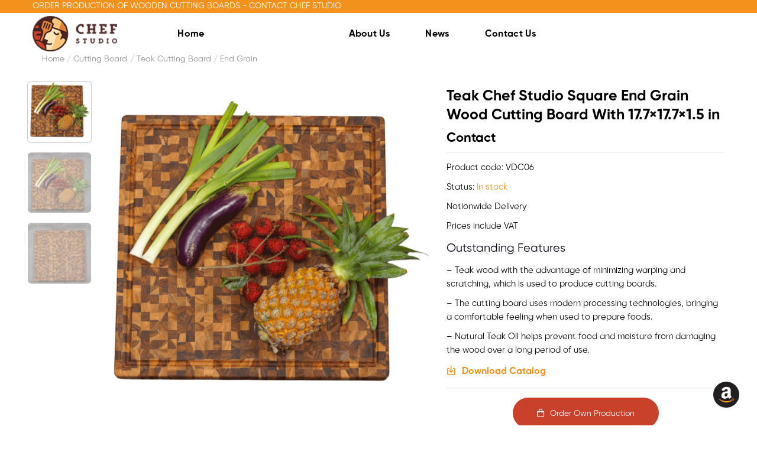

--- FILE ---
content_type: text/html; charset=UTF-8
request_url: https://en.chefstudio.vn/product/teak-chef-studio-square-end-grain-wood-cutting-board-with-17-7x17-7x1-5-in/
body_size: 26225
content:
<!DOCTYPE html>
<!--[if IE 9 ]>
<html lang="en-US" prefix="og: https://ogp.me/ns#" class="ie9 loading-site no-js"> <![endif]-->
<!--[if IE 8 ]>
<html lang="en-US" prefix="og: https://ogp.me/ns#" class="ie8 loading-site no-js"> <![endif]-->
<!--[if (gte IE 9)|!(IE)]><!-->
<html lang="en-US" prefix="og: https://ogp.me/ns#" class="loading-site no-js"> <!--<![endif]-->
<head>
    <meta charset="UTF-8"/>
    <link rel="profile" href="https://gmpg.org/xfn/11"/>
    <link rel="pingback" href="https://en.chefstudio.vn/xmlrpc.php"/>
    <meta name="theme-color" content="#1e6db5" media="(prefers-color-scheme: light)">
    <meta name="theme-color" content="#1e6db5" media="(prefers-color-scheme: dark)">
    <link rel="stylesheet" href="https://maxcdn.bootstrapcdn.com/bootstrap/3.4.1/css/bootstrap.min.css">
    <script>(function(html){html.className = html.className.replace(/\bno-js\b/,'js')})(document.documentElement);</script>
	<style>img:is([sizes="auto" i], [sizes^="auto," i]) { contain-intrinsic-size: 3000px 1500px }</style>
	<meta name="viewport" content="width=device-width, initial-scale=1" />
<!-- Search Engine Optimization by Rank Math - https://rankmath.com/ -->
<title>Teak Chef Studio Square End Grain Wood Cutting Board With 17.7x17.7x1.5 in - Chef Studio</title>
<meta name="description" content="Made in Viet Nam"/>
<meta name="robots" content="follow, index, max-snippet:-1, max-video-preview:-1, max-image-preview:large"/>
<link rel="canonical" href="https://en.chefstudio.vn/product/teak-chef-studio-square-end-grain-wood-cutting-board-with-17-7x17-7x1-5-in/" />
<meta property="og:locale" content="en_US" />
<meta property="og:type" content="product" />
<meta property="og:title" content="Teak Chef Studio Square End Grain Wood Cutting Board With 17.7x17.7x1.5 in - Chef Studio" />
<meta property="og:description" content="Made in Viet Nam" />
<meta property="og:url" content="https://en.chefstudio.vn/product/teak-chef-studio-square-end-grain-wood-cutting-board-with-17-7x17-7x1-5-in/" />
<meta property="og:site_name" content="Chef Studio" />
<meta property="og:updated_time" content="2023-05-25T16:53:14+07:00" />
<meta property="og:image" content="https://en.chefstudio.vn/wp-content/uploads/2023/05/Teak-Cutting-Board-VDC06.png" />
<meta property="og:image:secure_url" content="https://en.chefstudio.vn/wp-content/uploads/2023/05/Teak-Cutting-Board-VDC06.png" />
<meta property="og:image:width" content="1060" />
<meta property="og:image:height" content="1060" />
<meta property="og:image:alt" content="Teak Cutting Board VDC06" />
<meta property="og:image:type" content="image/png" />
<meta property="product:price:currency" content="USD" />
<meta property="product:availability" content="instock" />
<meta name="twitter:card" content="summary_large_image" />
<meta name="twitter:title" content="Teak Chef Studio Square End Grain Wood Cutting Board With 17.7x17.7x1.5 in - Chef Studio" />
<meta name="twitter:description" content="Made in Viet Nam" />
<meta name="twitter:image" content="https://en.chefstudio.vn/wp-content/uploads/2023/05/Teak-Cutting-Board-VDC06.png" />
<meta name="twitter:label1" content="Price" />
<meta name="twitter:data1" content="&#036;0" />
<meta name="twitter:label2" content="Availability" />
<meta name="twitter:data2" content="In stock" />
<script type="application/ld+json" class="rank-math-schema">{"@context":"https://schema.org","@graph":[{"@type":"Place","@id":"https://en.chefstudio.vn/#place","geo":{"@type":"GeoCoordinates","latitude":"20.9781602","longitude":"105.7502419"},"hasMap":"https://www.google.com/maps/search/?api=1&amp;query=20.9781602,105.7502419","address":{"@type":"PostalAddress","streetAddress":"Villa L41, land lot D04, Duong Noi New urban area, Duong Noi ward, Ha Dong District, Hanoi City, Vietnam","addressLocality":"Duong Noi New urban area, Duong Noi ward, Ha Dong District, Hanoi City, Vietnam","addressRegion":"Hanoi City, Vietnam","postalCode":"000084","addressCountry":"Vietnam"}},{"@type":"Organization","@id":"https://en.chefstudio.vn/#organization","name":"Chef Studio","url":"https://en.chefstudio.vn","email":"contact@chefstudio.vn","address":{"@type":"PostalAddress","streetAddress":"Villa L41, land lot D04, Duong Noi New urban area, Duong Noi ward, Ha Dong District, Hanoi City, Vietnam","addressLocality":"Duong Noi New urban area, Duong Noi ward, Ha Dong District, Hanoi City, Vietnam","addressRegion":"Hanoi City, Vietnam","postalCode":"000084","addressCountry":"Vietnam"},"logo":{"@type":"ImageObject","@id":"https://en.chefstudio.vn/#logo","url":"https://en.chefstudio.vn/wp-content/uploads/2024/02/Logo-chef-studio.jpg","contentUrl":"https://en.chefstudio.vn/wp-content/uploads/2024/02/Logo-chef-studio.jpg","caption":"Chef Studio","inLanguage":"en-US","width":"500","height":"500"},"contactPoint":[{"@type":"ContactPoint","telephone":"1900 3080","contactType":"customer support"}],"location":{"@id":"https://en.chefstudio.vn/#place"}},{"@type":"WebSite","@id":"https://en.chefstudio.vn/#website","url":"https://en.chefstudio.vn","name":"Chef Studio","publisher":{"@id":"https://en.chefstudio.vn/#organization"},"inLanguage":"en-US"},{"@type":"ImageObject","@id":"https://en.chefstudio.vn/wp-content/uploads/2023/05/Teak-Cutting-Board-VDC06.png","url":"https://en.chefstudio.vn/wp-content/uploads/2023/05/Teak-Cutting-Board-VDC06.png","width":"1060","height":"1060","caption":"Teak Cutting Board VDC06","inLanguage":"en-US"},{"@type":"BreadcrumbList","@id":"https://en.chefstudio.vn/product/teak-chef-studio-square-end-grain-wood-cutting-board-with-17-7x17-7x1-5-in/#breadcrumb","itemListElement":[{"@type":"ListItem","position":"1","item":{"@id":"https://en.chefstudio.vn","name":"Trang ch\u1ee7"}},{"@type":"ListItem","position":"2","item":{"@id":"https://en.chefstudio.vn/product/teak-chef-studio-square-end-grain-wood-cutting-board-with-17-7x17-7x1-5-in/","name":"Teak Chef Studio Square End Grain Wood Cutting Board With 17.7&#215;17.7&#215;1.5 in"}}]},{"@type":"ItemPage","@id":"https://en.chefstudio.vn/product/teak-chef-studio-square-end-grain-wood-cutting-board-with-17-7x17-7x1-5-in/#webpage","url":"https://en.chefstudio.vn/product/teak-chef-studio-square-end-grain-wood-cutting-board-with-17-7x17-7x1-5-in/","name":"Teak Chef Studio Square End Grain Wood Cutting Board With 17.7x17.7x1.5 in - Chef Studio","datePublished":"2023-05-17T15:46:49+07:00","dateModified":"2023-05-25T16:53:14+07:00","isPartOf":{"@id":"https://en.chefstudio.vn/#website"},"primaryImageOfPage":{"@id":"https://en.chefstudio.vn/wp-content/uploads/2023/05/Teak-Cutting-Board-VDC06.png"},"inLanguage":"en-US","breadcrumb":{"@id":"https://en.chefstudio.vn/product/teak-chef-studio-square-end-grain-wood-cutting-board-with-17-7x17-7x1-5-in/#breadcrumb"}},{"@type":"Product","name":"Teak Chef Studio Square End Grain Wood Cutting Board With 17.7x17.7x1.5 in - Chef Studio","description":"Made in Viet Nam","category":"Cutting board &gt; Teak Cutting Board &gt; End Grain","mainEntityOfPage":{"@id":"https://en.chefstudio.vn/product/teak-chef-studio-square-end-grain-wood-cutting-board-with-17-7x17-7x1-5-in/#webpage"},"image":[{"@type":"ImageObject","url":"https://en.chefstudio.vn/wp-content/uploads/2023/05/Teak-Cutting-Board-VDC06.png","height":"1060","width":"1060"},{"@type":"ImageObject","url":"https://en.chefstudio.vn/wp-content/uploads/2023/05/Teak-Cutting-Board-VDC06-3.jpg","height":"1060","width":"1060"},{"@type":"ImageObject","url":"https://en.chefstudio.vn/wp-content/uploads/2023/05/Teak-Cutting-Board-VDC06-4.jpg","height":"1060","width":"1060"}],"offers":{"@type":"Offer","price":"0","priceCurrency":"USD","priceValidUntil":"2026-12-31","availability":"https://schema.org/InStock","itemCondition":"NewCondition","url":"https://en.chefstudio.vn/product/teak-chef-studio-square-end-grain-wood-cutting-board-with-17-7x17-7x1-5-in/","seller":{"@type":"Organization","@id":"https://en.chefstudio.vn/","name":"Chef Studio","url":"https://en.chefstudio.vn","logo":"https://en.chefstudio.vn/wp-content/uploads/2024/02/Logo-chef-studio.jpg"}},"@id":"https://en.chefstudio.vn/product/teak-chef-studio-square-end-grain-wood-cutting-board-with-17-7x17-7x1-5-in/#richSnippet"}]}</script>
<!-- /Rank Math WordPress SEO plugin -->

<link rel='dns-prefetch' href='//cdn.jsdelivr.net' />
<link rel='prefetch' href='https://en.chefstudio.vn/wp-content/themes/flatsome/assets/js/flatsome.js?ver=43f05e0ca79aa585a6aa' />
<link rel='prefetch' href='https://en.chefstudio.vn/wp-content/themes/flatsome/assets/js/chunk.slider.js?ver=3.17.7' />
<link rel='prefetch' href='https://en.chefstudio.vn/wp-content/themes/flatsome/assets/js/chunk.popups.js?ver=3.17.7' />
<link rel='prefetch' href='https://en.chefstudio.vn/wp-content/themes/flatsome/assets/js/chunk.tooltips.js?ver=3.17.7' />
<link rel='prefetch' href='https://en.chefstudio.vn/wp-content/themes/flatsome/assets/js/woocommerce.js?ver=1a392523165907adee6a' />
<link rel="alternate" type="application/rss+xml" title="Chef Studio &raquo; Feed" href="https://en.chefstudio.vn/feed/" />
<link rel="alternate" type="application/rss+xml" title="Chef Studio &raquo; Comments Feed" href="https://en.chefstudio.vn/comments/feed/" />
<script type="text/javascript">
/* <![CDATA[ */
window._wpemojiSettings = {"baseUrl":"https:\/\/s.w.org\/images\/core\/emoji\/15.0.3\/72x72\/","ext":".png","svgUrl":"https:\/\/s.w.org\/images\/core\/emoji\/15.0.3\/svg\/","svgExt":".svg","source":{"concatemoji":"https:\/\/en.chefstudio.vn\/wp-includes\/js\/wp-emoji-release.min.js?ver=6.7.2"}};
/*! This file is auto-generated */
!function(i,n){var o,s,e;function c(e){try{var t={supportTests:e,timestamp:(new Date).valueOf()};sessionStorage.setItem(o,JSON.stringify(t))}catch(e){}}function p(e,t,n){e.clearRect(0,0,e.canvas.width,e.canvas.height),e.fillText(t,0,0);var t=new Uint32Array(e.getImageData(0,0,e.canvas.width,e.canvas.height).data),r=(e.clearRect(0,0,e.canvas.width,e.canvas.height),e.fillText(n,0,0),new Uint32Array(e.getImageData(0,0,e.canvas.width,e.canvas.height).data));return t.every(function(e,t){return e===r[t]})}function u(e,t,n){switch(t){case"flag":return n(e,"\ud83c\udff3\ufe0f\u200d\u26a7\ufe0f","\ud83c\udff3\ufe0f\u200b\u26a7\ufe0f")?!1:!n(e,"\ud83c\uddfa\ud83c\uddf3","\ud83c\uddfa\u200b\ud83c\uddf3")&&!n(e,"\ud83c\udff4\udb40\udc67\udb40\udc62\udb40\udc65\udb40\udc6e\udb40\udc67\udb40\udc7f","\ud83c\udff4\u200b\udb40\udc67\u200b\udb40\udc62\u200b\udb40\udc65\u200b\udb40\udc6e\u200b\udb40\udc67\u200b\udb40\udc7f");case"emoji":return!n(e,"\ud83d\udc26\u200d\u2b1b","\ud83d\udc26\u200b\u2b1b")}return!1}function f(e,t,n){var r="undefined"!=typeof WorkerGlobalScope&&self instanceof WorkerGlobalScope?new OffscreenCanvas(300,150):i.createElement("canvas"),a=r.getContext("2d",{willReadFrequently:!0}),o=(a.textBaseline="top",a.font="600 32px Arial",{});return e.forEach(function(e){o[e]=t(a,e,n)}),o}function t(e){var t=i.createElement("script");t.src=e,t.defer=!0,i.head.appendChild(t)}"undefined"!=typeof Promise&&(o="wpEmojiSettingsSupports",s=["flag","emoji"],n.supports={everything:!0,everythingExceptFlag:!0},e=new Promise(function(e){i.addEventListener("DOMContentLoaded",e,{once:!0})}),new Promise(function(t){var n=function(){try{var e=JSON.parse(sessionStorage.getItem(o));if("object"==typeof e&&"number"==typeof e.timestamp&&(new Date).valueOf()<e.timestamp+604800&&"object"==typeof e.supportTests)return e.supportTests}catch(e){}return null}();if(!n){if("undefined"!=typeof Worker&&"undefined"!=typeof OffscreenCanvas&&"undefined"!=typeof URL&&URL.createObjectURL&&"undefined"!=typeof Blob)try{var e="postMessage("+f.toString()+"("+[JSON.stringify(s),u.toString(),p.toString()].join(",")+"));",r=new Blob([e],{type:"text/javascript"}),a=new Worker(URL.createObjectURL(r),{name:"wpTestEmojiSupports"});return void(a.onmessage=function(e){c(n=e.data),a.terminate(),t(n)})}catch(e){}c(n=f(s,u,p))}t(n)}).then(function(e){for(var t in e)n.supports[t]=e[t],n.supports.everything=n.supports.everything&&n.supports[t],"flag"!==t&&(n.supports.everythingExceptFlag=n.supports.everythingExceptFlag&&n.supports[t]);n.supports.everythingExceptFlag=n.supports.everythingExceptFlag&&!n.supports.flag,n.DOMReady=!1,n.readyCallback=function(){n.DOMReady=!0}}).then(function(){return e}).then(function(){var e;n.supports.everything||(n.readyCallback(),(e=n.source||{}).concatemoji?t(e.concatemoji):e.wpemoji&&e.twemoji&&(t(e.twemoji),t(e.wpemoji)))}))}((window,document),window._wpemojiSettings);
/* ]]> */
</script>
<style id='wp-emoji-styles-inline-css' type='text/css'>

	img.wp-smiley, img.emoji {
		display: inline !important;
		border: none !important;
		box-shadow: none !important;
		height: 1em !important;
		width: 1em !important;
		margin: 0 0.07em !important;
		vertical-align: -0.1em !important;
		background: none !important;
		padding: 0 !important;
	}
</style>
<style id='wp-block-library-inline-css' type='text/css'>
:root{--wp-admin-theme-color:#007cba;--wp-admin-theme-color--rgb:0,124,186;--wp-admin-theme-color-darker-10:#006ba1;--wp-admin-theme-color-darker-10--rgb:0,107,161;--wp-admin-theme-color-darker-20:#005a87;--wp-admin-theme-color-darker-20--rgb:0,90,135;--wp-admin-border-width-focus:2px;--wp-block-synced-color:#7a00df;--wp-block-synced-color--rgb:122,0,223;--wp-bound-block-color:var(--wp-block-synced-color)}@media (min-resolution:192dpi){:root{--wp-admin-border-width-focus:1.5px}}.wp-element-button{cursor:pointer}:root{--wp--preset--font-size--normal:16px;--wp--preset--font-size--huge:42px}:root .has-very-light-gray-background-color{background-color:#eee}:root .has-very-dark-gray-background-color{background-color:#313131}:root .has-very-light-gray-color{color:#eee}:root .has-very-dark-gray-color{color:#313131}:root .has-vivid-green-cyan-to-vivid-cyan-blue-gradient-background{background:linear-gradient(135deg,#00d084,#0693e3)}:root .has-purple-crush-gradient-background{background:linear-gradient(135deg,#34e2e4,#4721fb 50%,#ab1dfe)}:root .has-hazy-dawn-gradient-background{background:linear-gradient(135deg,#faaca8,#dad0ec)}:root .has-subdued-olive-gradient-background{background:linear-gradient(135deg,#fafae1,#67a671)}:root .has-atomic-cream-gradient-background{background:linear-gradient(135deg,#fdd79a,#004a59)}:root .has-nightshade-gradient-background{background:linear-gradient(135deg,#330968,#31cdcf)}:root .has-midnight-gradient-background{background:linear-gradient(135deg,#020381,#2874fc)}.has-regular-font-size{font-size:1em}.has-larger-font-size{font-size:2.625em}.has-normal-font-size{font-size:var(--wp--preset--font-size--normal)}.has-huge-font-size{font-size:var(--wp--preset--font-size--huge)}.has-text-align-center{text-align:center}.has-text-align-left{text-align:left}.has-text-align-right{text-align:right}#end-resizable-editor-section{display:none}.aligncenter{clear:both}.items-justified-left{justify-content:flex-start}.items-justified-center{justify-content:center}.items-justified-right{justify-content:flex-end}.items-justified-space-between{justify-content:space-between}.screen-reader-text{border:0;clip:rect(1px,1px,1px,1px);clip-path:inset(50%);height:1px;margin:-1px;overflow:hidden;padding:0;position:absolute;width:1px;word-wrap:normal!important}.screen-reader-text:focus{background-color:#ddd;clip:auto!important;clip-path:none;color:#444;display:block;font-size:1em;height:auto;left:5px;line-height:normal;padding:15px 23px 14px;text-decoration:none;top:5px;width:auto;z-index:100000}html :where(.has-border-color){border-style:solid}html :where([style*=border-top-color]){border-top-style:solid}html :where([style*=border-right-color]){border-right-style:solid}html :where([style*=border-bottom-color]){border-bottom-style:solid}html :where([style*=border-left-color]){border-left-style:solid}html :where([style*=border-width]){border-style:solid}html :where([style*=border-top-width]){border-top-style:solid}html :where([style*=border-right-width]){border-right-style:solid}html :where([style*=border-bottom-width]){border-bottom-style:solid}html :where([style*=border-left-width]){border-left-style:solid}html :where(img[class*=wp-image-]){height:auto;max-width:100%}:where(figure){margin:0 0 1em}html :where(.is-position-sticky){--wp-admin--admin-bar--position-offset:var(--wp-admin--admin-bar--height,0px)}@media screen and (max-width:600px){html :where(.is-position-sticky){--wp-admin--admin-bar--position-offset:0px}}
</style>
<style id='classic-theme-styles-inline-css' type='text/css'>
/*! This file is auto-generated */
.wp-block-button__link{color:#fff;background-color:#32373c;border-radius:9999px;box-shadow:none;text-decoration:none;padding:calc(.667em + 2px) calc(1.333em + 2px);font-size:1.125em}.wp-block-file__button{background:#32373c;color:#fff;text-decoration:none}
</style>
<link rel='stylesheet' id='contact-form-7-css' href='https://en.chefstudio.vn/wp-content/plugins/contact-form-7/includes/css/styles.css?ver=6.0.5' type='text/css' media='all' />
<link rel='stylesheet' id='sbttb-fonts-css' href='https://en.chefstudio.vn/wp-content/plugins/smooth-back-to-top-button/assets/css/sbttb-fonts.css?ver=1.1.15' type='text/css' media='all' />
<link rel='stylesheet' id='sbttb-style-css' href='https://en.chefstudio.vn/wp-content/plugins/smooth-back-to-top-button/assets/css/smooth-back-to-top-button.css?ver=1.1.15' type='text/css' media='all' />
<link rel='stylesheet' id='photoswipe-css' href='https://en.chefstudio.vn/wp-content/plugins/woocommerce/assets/css/photoswipe/photoswipe.min.css?ver=9.7.1' type='text/css' media='all' />
<link rel='stylesheet' id='photoswipe-default-skin-css' href='https://en.chefstudio.vn/wp-content/plugins/woocommerce/assets/css/photoswipe/default-skin/default-skin.min.css?ver=9.7.1' type='text/css' media='all' />
<style id='woocommerce-inline-inline-css' type='text/css'>
.woocommerce form .form-row .required { visibility: visible; }
</style>
<link rel='stylesheet' id='wp-pagenavi-css' href='https://en.chefstudio.vn/wp-content/plugins/wp-pagenavi/pagenavi-css.css?ver=2.70' type='text/css' media='all' />
<link rel='stylesheet' id='brands-styles-css' href='https://en.chefstudio.vn/wp-content/plugins/woocommerce/assets/css/brands.css?ver=9.7.1' type='text/css' media='all' />
<link rel='stylesheet' id='fancybox-style-css' href='https://en.chefstudio.vn/wp-content/themes/bacninhit/assets/js/fancybox/dist/jquery.fancybox.css?ver=6.7.2' type='text/css' media='all' />
<link rel='stylesheet' id='awesome-style-css' href='https://en.chefstudio.vn/wp-content/themes/bacninhit/assets/fonts/awesome6/css/all.css?ver=6.7.2' type='text/css' media='all' />
<link rel='stylesheet' id='main-style-css' href='https://en.chefstudio.vn/wp-content/themes/bacninhit/assets/css/main.css?ver=6.7.2' type='text/css' media='all' />
<link rel='stylesheet' id='responsive-style-css' href='https://en.chefstudio.vn/wp-content/themes/bacninhit/assets/css/responsive.css?ver=6.7.2' type='text/css' media='all' />
<link rel='stylesheet' id='owl-theme-style-css' href='https://en.chefstudio.vn/wp-content/themes/bacninhit/assets/js/owl/dist/assets/owl.theme.default.css?ver=6.7.2' type='text/css' media='all' />
<link rel='stylesheet' id='owl-style-css' href='https://en.chefstudio.vn/wp-content/themes/bacninhit/assets/js/owl/dist/assets/owl.carousel.css?ver=6.7.2' type='text/css' media='all' />
<link rel='stylesheet' id='flatsome-main-css' href='https://en.chefstudio.vn/wp-content/themes/flatsome/assets/css/flatsome.css?ver=3.17.7' type='text/css' media='all' />
<style id='flatsome-main-inline-css' type='text/css'>
@font-face {
				font-family: "fl-icons";
				font-display: block;
				src: url(https://en.chefstudio.vn/wp-content/themes/flatsome/assets/css/icons/fl-icons.eot?v=3.17.7);
				src:
					url(https://en.chefstudio.vn/wp-content/themes/flatsome/assets/css/icons/fl-icons.eot#iefix?v=3.17.7) format("embedded-opentype"),
					url(https://en.chefstudio.vn/wp-content/themes/flatsome/assets/css/icons/fl-icons.woff2?v=3.17.7) format("woff2"),
					url(https://en.chefstudio.vn/wp-content/themes/flatsome/assets/css/icons/fl-icons.ttf?v=3.17.7) format("truetype"),
					url(https://en.chefstudio.vn/wp-content/themes/flatsome/assets/css/icons/fl-icons.woff?v=3.17.7) format("woff"),
					url(https://en.chefstudio.vn/wp-content/themes/flatsome/assets/css/icons/fl-icons.svg?v=3.17.7#fl-icons) format("svg");
			}
</style>
<link rel='stylesheet' id='flatsome-shop-css' href='https://en.chefstudio.vn/wp-content/themes/flatsome/assets/css/flatsome-shop.css?ver=3.17.7' type='text/css' media='all' />
<link rel='stylesheet' id='flatsome-style-css' href='https://en.chefstudio.vn/wp-content/themes/bacninhit/style.css?ver=3.7' type='text/css' media='all' />
<script type="text/javascript" src="https://en.chefstudio.vn/wp-includes/js/jquery/jquery.min.js?ver=3.7.1" id="jquery-core-js"></script>
<script type="text/javascript" src="https://en.chefstudio.vn/wp-includes/js/jquery/jquery-migrate.min.js?ver=3.4.1" id="jquery-migrate-js"></script>
<script type="text/javascript" src="https://en.chefstudio.vn/wp-content/plugins/woocommerce/assets/js/jquery-blockui/jquery.blockUI.min.js?ver=2.7.0-wc.9.7.1" id="jquery-blockui-js" data-wp-strategy="defer"></script>
<script type="text/javascript" id="wc-add-to-cart-js-extra">
/* <![CDATA[ */
var wc_add_to_cart_params = {"ajax_url":"\/wp-admin\/admin-ajax.php","wc_ajax_url":"\/?wc-ajax=%%endpoint%%","i18n_view_cart":"View cart","cart_url":"https:\/\/en.chefstudio.vn\/cart\/","is_cart":"","cart_redirect_after_add":"no"};
/* ]]> */
</script>
<script type="text/javascript" src="https://en.chefstudio.vn/wp-content/plugins/woocommerce/assets/js/frontend/add-to-cart.min.js?ver=9.7.1" id="wc-add-to-cart-js" defer="defer" data-wp-strategy="defer"></script>
<script type="text/javascript" src="https://en.chefstudio.vn/wp-content/plugins/woocommerce/assets/js/photoswipe/photoswipe.min.js?ver=4.1.1-wc.9.7.1" id="photoswipe-js" defer="defer" data-wp-strategy="defer"></script>
<script type="text/javascript" src="https://en.chefstudio.vn/wp-content/plugins/woocommerce/assets/js/photoswipe/photoswipe-ui-default.min.js?ver=4.1.1-wc.9.7.1" id="photoswipe-ui-default-js" defer="defer" data-wp-strategy="defer"></script>
<script type="text/javascript" id="wc-single-product-js-extra">
/* <![CDATA[ */
var wc_single_product_params = {"i18n_required_rating_text":"Please select a rating","i18n_rating_options":["1 of 5 stars","2 of 5 stars","3 of 5 stars","4 of 5 stars","5 of 5 stars"],"i18n_product_gallery_trigger_text":"View full-screen image gallery","review_rating_required":"yes","flexslider":{"rtl":false,"animation":"slide","smoothHeight":true,"directionNav":false,"controlNav":"thumbnails","slideshow":false,"animationSpeed":500,"animationLoop":false,"allowOneSlide":false},"zoom_enabled":"","zoom_options":[],"photoswipe_enabled":"1","photoswipe_options":{"shareEl":false,"closeOnScroll":false,"history":false,"hideAnimationDuration":0,"showAnimationDuration":0},"flexslider_enabled":""};
/* ]]> */
</script>
<script type="text/javascript" src="https://en.chefstudio.vn/wp-content/plugins/woocommerce/assets/js/frontend/single-product.min.js?ver=9.7.1" id="wc-single-product-js" defer="defer" data-wp-strategy="defer"></script>
<script type="text/javascript" src="https://en.chefstudio.vn/wp-content/plugins/woocommerce/assets/js/js-cookie/js.cookie.min.js?ver=2.1.4-wc.9.7.1" id="js-cookie-js" data-wp-strategy="defer"></script>
<link rel="https://api.w.org/" href="https://en.chefstudio.vn/wp-json/" /><link rel="alternate" title="JSON" type="application/json" href="https://en.chefstudio.vn/wp-json/wp/v2/product/416" /><link rel="EditURI" type="application/rsd+xml" title="RSD" href="https://en.chefstudio.vn/xmlrpc.php?rsd" />
<meta name="generator" content="WordPress 6.7.2" />
<link rel='shortlink' href='https://en.chefstudio.vn/?p=416' />
<link rel="alternate" title="oEmbed (JSON)" type="application/json+oembed" href="https://en.chefstudio.vn/wp-json/oembed/1.0/embed?url=https%3A%2F%2Fen.chefstudio.vn%2Fproduct%2Fteak-chef-studio-square-end-grain-wood-cutting-board-with-17-7x17-7x1-5-in%2F" />
<link rel="alternate" title="oEmbed (XML)" type="text/xml+oembed" href="https://en.chefstudio.vn/wp-json/oembed/1.0/embed?url=https%3A%2F%2Fen.chefstudio.vn%2Fproduct%2Fteak-chef-studio-square-end-grain-wood-cutting-board-with-17-7x17-7x1-5-in%2F&#038;format=xml" />
<!-- Google tag (gtag.js) -->
<script async src="https://www.googletagmanager.com/gtag/js?id=G-Z6596WT3YP"></script>
<script>
  window.dataLayer = window.dataLayer || [];
  function gtag(){dataLayer.push(arguments);}
  gtag('js', new Date());

  gtag('config', 'G-Z6596WT3YP');
</script>
<meta name="google-site-verification" content="oMBAZEHtscpArcQixiur-Zkocepw2kAHfgztzeOmjCM" />
            <style type="text/css">
                .progress-wrap {
                    bottom: 30px;
                    height: 46px;
                    width: 46px;
                    border-radius: 46px;
                    background-color: #ffffff;
                    box-shadow: inset 0 0 0 2px #cccccc;
                }

                .progress-wrap.btn-left-side {
                    left: 30px;
                }

                .progress-wrap.btn-right-side {
                    right: 30px;
                }

                .progress-wrap::after {
                    width: 46px;
                    height: 46px;
                    color: #1f2029;
                    font-size: 24px;
                    content: '\e900';
                    line-height: 46px;
                }

                .progress-wrap:hover::after {
                    color: #1f2029;
                }

                .progress-wrap svg.progress-circle path {
                    stroke: #1f2029;
                    stroke-width: 2px;
                }

                
                
                
            </style>

			<style>.bg{opacity: 0; transition: opacity 1s; -webkit-transition: opacity 1s;} .bg-loaded{opacity: 1;}</style>	<noscript><style>.woocommerce-product-gallery{ opacity: 1 !important; }</style></noscript>
	<style class='wp-fonts-local' type='text/css'>
@font-face{font-family:Inter;font-style:normal;font-weight:300 900;font-display:fallback;src:url('https://en.chefstudio.vn/wp-content/plugins/woocommerce/assets/fonts/Inter-VariableFont_slnt,wght.woff2') format('woff2');font-stretch:normal;}
@font-face{font-family:Cardo;font-style:normal;font-weight:400;font-display:fallback;src:url('https://en.chefstudio.vn/wp-content/plugins/woocommerce/assets/fonts/cardo_normal_400.woff2') format('woff2');}
</style>
<link rel="icon" href="https://en.chefstudio.vn/wp-content/uploads/2023/06/favicon-3.png" sizes="32x32" />
<link rel="icon" href="https://en.chefstudio.vn/wp-content/uploads/2023/06/favicon-3.png" sizes="192x192" />
<link rel="apple-touch-icon" href="https://en.chefstudio.vn/wp-content/uploads/2023/06/favicon-3.png" />
<meta name="msapplication-TileImage" content="https://en.chefstudio.vn/wp-content/uploads/2023/06/favicon-3.png" />
<style id="custom-css" type="text/css">:root {--primary-color: #f2921d;}.container-width, .full-width .ubermenu-nav, .container, .row{max-width: 1140px}.row.row-collapse{max-width: 1110px}.row.row-small{max-width: 1132.5px}.row.row-large{max-width: 1170px}.header-main{height: 83px}#logo img{max-height: 83px}#logo{width:169px;}#logo img{padding:5px 0;}.header-bottom{min-height: 10px}.header-top{min-height: 20px}.transparent .header-main{height: 30px}.transparent #logo img{max-height: 30px}.has-transparent + .page-title:first-of-type,.has-transparent + #main > .page-title,.has-transparent + #main > div > .page-title,.has-transparent + #main .page-header-wrapper:first-of-type .page-title{padding-top: 60px;}.header.show-on-scroll,.stuck .header-main{height:70px!important}.stuck #logo img{max-height: 70px!important}.search-form{ width: 100%;}.header-bg-color {background-color: rgba(255,255,255,0.9)}.header-bottom {background-color: #f1f1f1}@media (max-width: 549px) {.header-main{height: 60px}#logo img{max-height: 60px}}.main-menu-overlay{background-color: #000000}.nav-dropdown{border-radius:3px}.nav-dropdown{font-size:101%}.nav-dropdown-has-arrow li.has-dropdown:after{border-bottom-color: #ffffff;}.nav .nav-dropdown{background-color: #ffffff}/* Color */.accordion-title.active, .has-icon-bg .icon .icon-inner,.logo a, .primary.is-underline, .primary.is-link, .badge-outline .badge-inner, .nav-outline > li.active> a,.nav-outline >li.active > a, .cart-icon strong,[data-color='primary'], .is-outline.primary{color: #f2921d;}/* Color !important */[data-text-color="primary"]{color: #f2921d!important;}/* Background Color */[data-text-bg="primary"]{background-color: #f2921d;}/* Background */.scroll-to-bullets a,.featured-title, .label-new.menu-item > a:after, .nav-pagination > li > .current,.nav-pagination > li > span:hover,.nav-pagination > li > a:hover,.has-hover:hover .badge-outline .badge-inner,button[type="submit"], .button.wc-forward:not(.checkout):not(.checkout-button), .button.submit-button, .button.primary:not(.is-outline),.featured-table .title,.is-outline:hover, .has-icon:hover .icon-label,.nav-dropdown-bold .nav-column li > a:hover, .nav-dropdown.nav-dropdown-bold > li > a:hover, .nav-dropdown-bold.dark .nav-column li > a:hover, .nav-dropdown.nav-dropdown-bold.dark > li > a:hover, .header-vertical-menu__opener ,.is-outline:hover, .tagcloud a:hover,.grid-tools a, input[type='submit']:not(.is-form), .box-badge:hover .box-text, input.button.alt,.nav-box > li > a:hover,.nav-box > li.active > a,.nav-pills > li.active > a ,.current-dropdown .cart-icon strong, .cart-icon:hover strong, .nav-line-bottom > li > a:before, .nav-line-grow > li > a:before, .nav-line > li > a:before,.banner, .header-top, .slider-nav-circle .flickity-prev-next-button:hover svg, .slider-nav-circle .flickity-prev-next-button:hover .arrow, .primary.is-outline:hover, .button.primary:not(.is-outline), input[type='submit'].primary, input[type='submit'].primary, input[type='reset'].button, input[type='button'].primary, .badge-inner{background-color: #f2921d;}/* Border */.nav-vertical.nav-tabs > li.active > a,.scroll-to-bullets a.active,.nav-pagination > li > .current,.nav-pagination > li > span:hover,.nav-pagination > li > a:hover,.has-hover:hover .badge-outline .badge-inner,.accordion-title.active,.featured-table,.is-outline:hover, .tagcloud a:hover,blockquote, .has-border, .cart-icon strong:after,.cart-icon strong,.blockUI:before, .processing:before,.loading-spin, .slider-nav-circle .flickity-prev-next-button:hover svg, .slider-nav-circle .flickity-prev-next-button:hover .arrow, .primary.is-outline:hover{border-color: #f2921d}.nav-tabs > li.active > a{border-top-color: #f2921d}.widget_shopping_cart_content .blockUI.blockOverlay:before { border-left-color: #f2921d }.woocommerce-checkout-review-order .blockUI.blockOverlay:before { border-left-color: #f2921d }/* Fill */.slider .flickity-prev-next-button:hover svg,.slider .flickity-prev-next-button:hover .arrow{fill: #f2921d;}/* Focus */.primary:focus-visible, .submit-button:focus-visible, button[type="submit"]:focus-visible { outline-color: #f2921d!important; }body{color: #000000}h1,h2,h3,h4,h5,h6,.heading-font{color: #000000;}body{font-size: 147%;}@media screen and (max-width: 549px){body{font-size: 140%;}}body{font-family: Lato, sans-serif;}body {font-weight: 400;font-style: normal;}.nav > li > a {font-family: Lato, sans-serif;}.mobile-sidebar-levels-2 .nav > li > ul > li > a {font-family: Lato, sans-serif;}.nav > li > a,.mobile-sidebar-levels-2 .nav > li > ul > li > a {font-weight: 700;font-style: normal;}h1,h2,h3,h4,h5,h6,.heading-font, .off-canvas-center .nav-sidebar.nav-vertical > li > a{font-family: Lato, sans-serif;}h1,h2,h3,h4,h5,h6,.heading-font,.banner h1,.banner h2 {font-weight: 700;font-style: normal;}.alt-font{font-family: "Dancing Script", sans-serif;}.alt-font {font-weight: 400!important;font-style: normal!important;}a{color: #1986e5;}a:hover{color: #1986e5;}.tagcloud a:hover{border-color: #1986e5;background-color: #1986e5;}.shop-page-title.featured-title .title-bg{ background-image: url(https://en.chefstudio.vn/wp-content/uploads/2023/05/Teak-Cutting-Board-VDC06.png)!important;}@media screen and (min-width: 550px){.products .box-vertical .box-image{min-width: 300px!important;width: 300px!important;}}.page-title-small + main .product-container > .row{padding-top:0;}.nav-vertical-fly-out > li + li {border-top-width: 1px; border-top-style: solid;}/* Custom CSS Mobile */@media (max-width: 549px){ .single-layout{display: flex;flex-direction: column-reverse; /* Đảo ngược thứ tự các cột khi hiển thị trên thiết bị di động */}}.label-new.menu-item > a:after{content:"New";}.label-hot.menu-item > a:after{content:"Hot";}.label-sale.menu-item > a:after{content:"Sale";}.label-popular.menu-item > a:after{content:"Popular";}</style>		<style type="text/css" id="wp-custom-css">
			#logo img {
    max-height: 70px !important;
}

.single #primary > .container.mb-3 {
    text-align: center;
}


.single .wrapper.py-4.mt-4 .col-12.col-lg-9 a {
    color: #337ab7;
}

footer#footer {
    margin-top: 30px;
}		</style>
		<style id="kirki-inline-styles">/* latin-ext */
@font-face {
  font-family: 'Lato';
  font-style: normal;
  font-weight: 400;
  font-display: swap;
  src: url(https://en.chefstudio.vn/wp-content/fonts/lato/S6uyw4BMUTPHjxAwWCWtFCfQ7A.woff) format('woff');
  unicode-range: U+0100-02BA, U+02BD-02C5, U+02C7-02CC, U+02CE-02D7, U+02DD-02FF, U+0304, U+0308, U+0329, U+1D00-1DBF, U+1E00-1E9F, U+1EF2-1EFF, U+2020, U+20A0-20AB, U+20AD-20C0, U+2113, U+2C60-2C7F, U+A720-A7FF;
}
/* latin */
@font-face {
  font-family: 'Lato';
  font-style: normal;
  font-weight: 400;
  font-display: swap;
  src: url(https://en.chefstudio.vn/wp-content/fonts/lato/S6uyw4BMUTPHjx4wWCWtFCc.woff) format('woff');
  unicode-range: U+0000-00FF, U+0131, U+0152-0153, U+02BB-02BC, U+02C6, U+02DA, U+02DC, U+0304, U+0308, U+0329, U+2000-206F, U+20AC, U+2122, U+2191, U+2193, U+2212, U+2215, U+FEFF, U+FFFD;
}
/* latin-ext */
@font-face {
  font-family: 'Lato';
  font-style: normal;
  font-weight: 700;
  font-display: swap;
  src: url(https://en.chefstudio.vn/wp-content/fonts/lato/S6u9w4BMUTPHh6UVSwaPHw3q5d0N7w.woff) format('woff');
  unicode-range: U+0100-02BA, U+02BD-02C5, U+02C7-02CC, U+02CE-02D7, U+02DD-02FF, U+0304, U+0308, U+0329, U+1D00-1DBF, U+1E00-1E9F, U+1EF2-1EFF, U+2020, U+20A0-20AB, U+20AD-20C0, U+2113, U+2C60-2C7F, U+A720-A7FF;
}
/* latin */
@font-face {
  font-family: 'Lato';
  font-style: normal;
  font-weight: 700;
  font-display: swap;
  src: url(https://en.chefstudio.vn/wp-content/fonts/lato/S6u9w4BMUTPHh6UVSwiPHw3q5d0.woff) format('woff');
  unicode-range: U+0000-00FF, U+0131, U+0152-0153, U+02BB-02BC, U+02C6, U+02DA, U+02DC, U+0304, U+0308, U+0329, U+2000-206F, U+20AC, U+2122, U+2191, U+2193, U+2212, U+2215, U+FEFF, U+FFFD;
}/* vietnamese */
@font-face {
  font-family: 'Dancing Script';
  font-style: normal;
  font-weight: 400;
  font-display: swap;
  src: url(https://en.chefstudio.vn/wp-content/fonts/dancing-script/If2cXTr6YS-zF4S-kcSWSVi_sxjsohD9F50Ruu7BMSo3Rep6hNX6pmRMjLo.woff) format('woff');
  unicode-range: U+0102-0103, U+0110-0111, U+0128-0129, U+0168-0169, U+01A0-01A1, U+01AF-01B0, U+0300-0301, U+0303-0304, U+0308-0309, U+0323, U+0329, U+1EA0-1EF9, U+20AB;
}
/* latin-ext */
@font-face {
  font-family: 'Dancing Script';
  font-style: normal;
  font-weight: 400;
  font-display: swap;
  src: url(https://en.chefstudio.vn/wp-content/fonts/dancing-script/If2cXTr6YS-zF4S-kcSWSVi_sxjsohD9F50Ruu7BMSo3ROp6hNX6pmRMjLo.woff) format('woff');
  unicode-range: U+0100-02BA, U+02BD-02C5, U+02C7-02CC, U+02CE-02D7, U+02DD-02FF, U+0304, U+0308, U+0329, U+1D00-1DBF, U+1E00-1E9F, U+1EF2-1EFF, U+2020, U+20A0-20AB, U+20AD-20C0, U+2113, U+2C60-2C7F, U+A720-A7FF;
}
/* latin */
@font-face {
  font-family: 'Dancing Script';
  font-style: normal;
  font-weight: 400;
  font-display: swap;
  src: url(https://en.chefstudio.vn/wp-content/fonts/dancing-script/If2cXTr6YS-zF4S-kcSWSVi_sxjsohD9F50Ruu7BMSo3Sup6hNX6pmRM.woff) format('woff');
  unicode-range: U+0000-00FF, U+0131, U+0152-0153, U+02BB-02BC, U+02C6, U+02DA, U+02DC, U+0304, U+0308, U+0329, U+2000-206F, U+20AC, U+2122, U+2191, U+2193, U+2212, U+2215, U+FEFF, U+FFFD;
}</style><noscript><style id="rocket-lazyload-nojs-css">.rll-youtube-player, [data-lazy-src]{display:none !important;}</style></noscript>    <link rel="stylesheet" href="https://cdnjs.cloudflare.com/ajax/libs/font-awesome/4.7.0/css/font-awesome.min.css">
    <script src="https://ajax.googleapis.com/ajax/libs/jquery/3.6.3/jquery.min.js"></script>
    <script src="https://maxcdn.bootstrapcdn.com/bootstrap/3.4.1/js/bootstrap.min.js"></script>
    <script>
        jQuery(document).ready(function ($) {
            $('.button-group .btn.order').click(function (e) {
                e.preventDefault()
                $('#contactModal').modal('show')
            })
        })
    </script>
</head>

<body data-rsssl=1 class="product-template-default single single-product postid-416 theme-flatsome woocommerce woocommerce-page woocommerce-no-js lightbox nav-dropdown-has-arrow nav-dropdown-has-shadow">

<a class="skip-link screen-reader-text" href="#main">Skip to content</a>

<div id="wrapper">

    
    <header id="header"
            class="header transparent has-transparent nav-dark toggle-nav-dark has-sticky sticky-jump">
        <div class="header-wrapper">
            <div id="top-bar" class="header-top hide-for-sticky nav-dark">
    <div class="flex-row container">
      <div class="flex-col hide-for-medium flex-left">
          <ul class="nav nav-left medium-nav-center nav-small  nav-divided">
              <li class="html custom html_topbar_left"><div class="header-sale">Order production of wooden cutting boards - Contact Chef Studio</div></li>          </ul>
      </div>

      <div class="flex-col hide-for-medium flex-center">
          <ul class="nav nav-center nav-small  nav-divided">
                        </ul>
      </div>

      <div class="flex-col hide-for-medium flex-right">
         <ul class="nav top-bar-nav nav-right nav-small  nav-divided">
                        </ul>
      </div>

            <div class="flex-col show-for-medium flex-grow">
          <ul class="nav nav-center nav-small mobile-nav  nav-divided">
              <li class="html custom html_topbar_left"><div class="header-sale">Order production of wooden cutting boards - Contact Chef Studio</div></li>          </ul>
      </div>
      
    </div>
</div>
<div id="masthead" class="header-main ">
      <div class="header-inner flex-row container logo-left medium-logo-left" role="navigation">

          <!-- Logo -->
          <div id="logo" class="flex-col logo">
            
<!-- Header logo -->
<a href="https://en.chefstudio.vn/" title="Chef Studio" rel="home">
		<img width="343" height="144" src="data:image/svg+xml,%3Csvg%20xmlns='http://www.w3.org/2000/svg'%20viewBox='0%200%20343%20144'%3E%3C/svg%3E" class="header_logo header-logo" alt="Chef Studio" data-lazy-src="https://en.chefstudio.vn/wp-content/uploads/2023/03/logo.png"/><noscript><img width="343" height="144" src="https://en.chefstudio.vn/wp-content/uploads/2023/03/logo.png" class="header_logo header-logo" alt="Chef Studio"/></noscript><img  width="343" height="144" src="data:image/svg+xml,%3Csvg%20xmlns='http://www.w3.org/2000/svg'%20viewBox='0%200%20343%20144'%3E%3C/svg%3E" class="header-logo-dark" alt="Chef Studio" data-lazy-src="https://en.chefstudio.vn/wp-content/uploads/2023/03/logo.png"/><noscript><img  width="343" height="144" src="https://en.chefstudio.vn/wp-content/uploads/2023/03/logo.png" class="header-logo-dark" alt="Chef Studio"/></noscript></a>
          </div>

          <!-- Mobile Left Elements -->
          <div class="flex-col show-for-medium flex-left">
            <ul class="mobile-nav nav nav-left ">
              <li class="nav-icon has-icon">
  		<a href="#" data-open="#main-menu" data-pos="left" data-bg="main-menu-overlay" data-color="" class="is-small" aria-label="Menu" aria-controls="main-menu" aria-expanded="false">

		  <i class="icon-menu" ></i>
		  		</a>
	</li>
            </ul>
          </div>

          <!-- Left Elements -->
          <div class="flex-col hide-for-medium flex-left
            flex-grow">
            <ul class="header-nav header-nav-main nav nav-left  nav-uppercase" >
              <li id="menu-item-40" class="menu-item menu-item-type-post_type menu-item-object-page menu-item-home menu-item-40 menu-item-design-default"><a href="https://en.chefstudio.vn/" class="nav-top-link">Home</a></li>
<li id="menu-item-592" class="menu-item menu-item-type-taxonomy menu-item-object-product_cat current-product-ancestor current-menu-parent current-product-parent menu-item-has-children menu-item-592 active menu-item-design-default has-dropdown"><a href="https://en.chefstudio.vn/collections/cutting-board/" class="nav-top-link" aria-expanded="false" aria-haspopup="menu">Cutting board<i class="icon-angle-down" ></i></a>
<ul class="sub-menu nav-dropdown nav-dropdown-bold">
	<li id="menu-item-594" class="menu-item menu-item-type-taxonomy menu-item-object-product_cat current-product-ancestor current-menu-parent current-product-parent menu-item-594 active"><a href="https://en.chefstudio.vn/collections/cutting-board/teak-cutting-board/">Teak Cutting Board</a></li>
	<li id="menu-item-712" class="menu-item menu-item-type-taxonomy menu-item-object-product_cat menu-item-712"><a href="https://en.chefstudio.vn/collections/cutting-board/acacia-cutting-board/">Acacia Cutting Board</a></li>
	<li id="menu-item-593" class="menu-item menu-item-type-taxonomy menu-item-object-product_cat menu-item-593"><a href="https://en.chefstudio.vn/collections/cutting-board/bamboo-cutting-board/">Bamboo Cutting Board</a></li>
	<li id="menu-item-596" class="menu-item menu-item-type-taxonomy menu-item-object-product_cat menu-item-596"><a href="https://en.chefstudio.vn/collections/cutting-board/wooden-tray/">Wooden Tray</a></li>
</ul>
</li>
<li id="menu-item-41" class="menu-item menu-item-type-post_type menu-item-object-page menu-item-41 menu-item-design-default"><a href="https://en.chefstudio.vn/about-us/" class="nav-top-link">About Us</a></li>
<li id="menu-item-44" class="menu-item menu-item-type-taxonomy menu-item-object-category menu-item-44 menu-item-design-default"><a href="https://en.chefstudio.vn/news/" class="nav-top-link">News</a></li>
<li id="menu-item-43" class="menu-item menu-item-type-post_type menu-item-object-page menu-item-43 menu-item-design-default"><a href="https://en.chefstudio.vn/contact-us/" class="nav-top-link">Contact Us</a></li>
            </ul>
          </div>

          <!-- Right Elements -->
          <div class="flex-col hide-for-medium flex-right">
            <ul class="header-nav header-nav-main nav nav-right  nav-uppercase">
              <li class="header-search-form search-form html relative has-icon">
	<div class="header-search-form-wrapper">
		<div class="searchform-wrapper ux-search-box relative form-flat is-normal"><form role="search" method="get" class="searchform" action="https://en.chefstudio.vn/">
	<div class="flex-row relative">
						<div class="flex-col flex-grow">
			<label class="screen-reader-text" for="woocommerce-product-search-field-0">Search for:</label>
			<input type="search" id="woocommerce-product-search-field-0" class="search-field mb-0" placeholder="Search&hellip;" value="" name="s" />
			<input type="hidden" name="post_type" value="product" />
					</div>
		<div class="flex-col">
			<button type="submit" value="Search" class="ux-search-submit submit-button secondary button  icon mb-0" aria-label="Submit">
				<i class="icon-search" ></i>			</button>
		</div>
	</div>
	<div class="live-search-results text-left z-top"></div>
</form>
</div>	</div>
</li>
            </ul>
          </div>

          <!-- Mobile Right Elements -->
          <div class="flex-col show-for-medium flex-right">
            <ul class="mobile-nav nav nav-right ">
              <li class="header-search header-search-lightbox has-icon">
			<a href="#search-lightbox" aria-label="Search" data-open="#search-lightbox" data-focus="input.search-field"
		class="is-small">
		<i class="icon-search" style="font-size:16px;" ></i></a>
		
	<div id="search-lightbox" class="mfp-hide dark text-center">
		<div class="searchform-wrapper ux-search-box relative form-flat is-large"><form role="search" method="get" class="searchform" action="https://en.chefstudio.vn/">
	<div class="flex-row relative">
						<div class="flex-col flex-grow">
			<label class="screen-reader-text" for="woocommerce-product-search-field-1">Search for:</label>
			<input type="search" id="woocommerce-product-search-field-1" class="search-field mb-0" placeholder="Search&hellip;" value="" name="s" />
			<input type="hidden" name="post_type" value="product" />
					</div>
		<div class="flex-col">
			<button type="submit" value="Search" class="ux-search-submit submit-button secondary button  icon mb-0" aria-label="Submit">
				<i class="icon-search" ></i>			</button>
		</div>
	</div>
	<div class="live-search-results text-left z-top"></div>
</form>
</div>	</div>
</li>
<li class="cart-item has-icon">

      <a href="https://en.chefstudio.vn/cart/" class="header-cart-link off-canvas-toggle nav-top-link is-small" data-open="#cart-popup" data-class="off-canvas-cart" title="Cart" data-pos="right">
  
    <i class="icon-shopping-cart"
    data-icon-label="0">
  </i>
  </a>


  <!-- Cart Sidebar Popup -->
  <div id="cart-popup" class="mfp-hide widget_shopping_cart">
  <div class="cart-popup-inner inner-padding">
      <div class="cart-popup-title text-center">
          <h4 class="uppercase">Cart</h4>
          <div class="is-divider"></div>
      </div>
      <div class="widget_shopping_cart_content">
          

	<p class="woocommerce-mini-cart__empty-message">No products in the cart.</p>


      </div>
             <div class="cart-sidebar-content relative"></div>  </div>
  </div>

</li>
            </ul>
          </div>

      </div>

      </div>

<div class="header-bg-container fill"><div class="header-bg-image fill"></div><div class="header-bg-color fill"></div></div>        </div>
    </header>

    <div class="page-title shop-page-title product-page-title">
	<div class="page-title-inner flex-row medium-flex-wrap container">
	  <div class="flex-col flex-grow medium-text-center">
	  		<div class="is-small">
	<nav class="woocommerce-breadcrumb breadcrumbs "><a href="https://en.chefstudio.vn">Home</a> <span class="divider">&#47;</span> <a href="https://en.chefstudio.vn/collections/cutting-board/">Cutting board</a> <span class="divider">&#47;</span> <a href="https://en.chefstudio.vn/collections/cutting-board/teak-cutting-board/">Teak Cutting Board</a> <span class="divider">&#47;</span> <a href="https://en.chefstudio.vn/collections/cutting-board/teak-cutting-board/end-grain-cutting-board/">End Grain</a></nav></div>
	  </div>

	   <div class="flex-col medium-text-center">
		   		   </div>
	</div>
</div>

    <main id="main" class="">

	<div class="shop-container">

		
			<div class="container">
	<div class="woocommerce-notices-wrapper"></div></div>
<div id="product-416" class="product type-product post-416 status-publish first instock product_cat-end-grain-cutting-board product_cat-cutting-board product_cat-teak-cutting-board has-post-thumbnail shipping-taxable product-type-simple">
	<div class="product-container">
    <div class="product-main">
        <div class="row content-row mb-0">

            <div class="product-gallery large-7 col">
                <div class="row row-small">
<div class="col large-10">

<div class="woocommerce-product-gallery woocommerce-product-gallery--with-images woocommerce-product-gallery--columns-4 images relative mb-half has-hover" data-columns="4">

  <div class="badge-container is-larger absolute left top z-1">

</div>

  <div class="image-tools absolute top show-on-hover right z-3">
      </div>

  <div class="woocommerce-product-gallery__wrapper product-gallery-slider slider slider-nav-small mb-0 has-image-zoom"
        data-flickity-options='{
                "cellAlign": "center",
                "wrapAround": true,
                "autoPlay": false,
                "prevNextButtons":true,
                "adaptiveHeight": true,
                "imagesLoaded": true,
                "lazyLoad": 1,
                "dragThreshold" : 15,
                "pageDots": false,
                "rightToLeft": false       }'>
    <div data-thumb="https://en.chefstudio.vn/wp-content/uploads/2023/05/Teak-Cutting-Board-VDC06-100x100.png" data-thumb-alt="Teak Cutting Board VDC06" class="woocommerce-product-gallery__image slide first"><a href="https://en.chefstudio.vn/wp-content/uploads/2023/05/Teak-Cutting-Board-VDC06.png"><img width="600" height="600" src="https://en.chefstudio.vn/wp-content/uploads/2023/05/Teak-Cutting-Board-VDC06-600x600.png" class="wp-post-image skip-lazy" alt="Teak Cutting Board VDC06" title="Teak-Cutting-Board-VDC06" data-caption="" data-src="https://en.chefstudio.vn/wp-content/uploads/2023/05/Teak-Cutting-Board-VDC06.png" data-large_image="https://en.chefstudio.vn/wp-content/uploads/2023/05/Teak-Cutting-Board-VDC06.png" data-large_image_width="1060" data-large_image_height="1060" decoding="async" fetchpriority="high" srcset="https://en.chefstudio.vn/wp-content/uploads/2023/05/Teak-Cutting-Board-VDC06-600x600.png 600w, https://en.chefstudio.vn/wp-content/uploads/2023/05/Teak-Cutting-Board-VDC06-400x400.png 400w, https://en.chefstudio.vn/wp-content/uploads/2023/05/Teak-Cutting-Board-VDC06-800x800.png 800w, https://en.chefstudio.vn/wp-content/uploads/2023/05/Teak-Cutting-Board-VDC06-280x280.png 280w, https://en.chefstudio.vn/wp-content/uploads/2023/05/Teak-Cutting-Board-VDC06-768x768.png 768w, https://en.chefstudio.vn/wp-content/uploads/2023/05/Teak-Cutting-Board-VDC06-300x300.png 300w, https://en.chefstudio.vn/wp-content/uploads/2023/05/Teak-Cutting-Board-VDC06-100x100.png 100w, https://en.chefstudio.vn/wp-content/uploads/2023/05/Teak-Cutting-Board-VDC06.png 1060w" sizes="(max-width: 600px) 100vw, 600px" /></a></div><div data-thumb="https://en.chefstudio.vn/wp-content/uploads/2023/05/Teak-Cutting-Board-VDC06-3-100x100.jpg" data-thumb-alt="" class="woocommerce-product-gallery__image slide"><a href="https://en.chefstudio.vn/wp-content/uploads/2023/05/Teak-Cutting-Board-VDC06-3.jpg"><img width="600" height="600" src="https://en.chefstudio.vn/wp-content/uploads/2023/05/Teak-Cutting-Board-VDC06-3-600x600.jpg" class="skip-lazy" alt="" title="Teak-Cutting-Board-VDC06-3" data-caption="" data-src="https://en.chefstudio.vn/wp-content/uploads/2023/05/Teak-Cutting-Board-VDC06-3.jpg" data-large_image="https://en.chefstudio.vn/wp-content/uploads/2023/05/Teak-Cutting-Board-VDC06-3.jpg" data-large_image_width="1060" data-large_image_height="1060" decoding="async" srcset="https://en.chefstudio.vn/wp-content/uploads/2023/05/Teak-Cutting-Board-VDC06-3-600x600.jpg 600w, https://en.chefstudio.vn/wp-content/uploads/2023/05/Teak-Cutting-Board-VDC06-3-400x400.jpg 400w, https://en.chefstudio.vn/wp-content/uploads/2023/05/Teak-Cutting-Board-VDC06-3-800x800.jpg 800w, https://en.chefstudio.vn/wp-content/uploads/2023/05/Teak-Cutting-Board-VDC06-3-280x280.jpg 280w, https://en.chefstudio.vn/wp-content/uploads/2023/05/Teak-Cutting-Board-VDC06-3-768x768.jpg 768w, https://en.chefstudio.vn/wp-content/uploads/2023/05/Teak-Cutting-Board-VDC06-3-300x300.jpg 300w, https://en.chefstudio.vn/wp-content/uploads/2023/05/Teak-Cutting-Board-VDC06-3-100x100.jpg 100w, https://en.chefstudio.vn/wp-content/uploads/2023/05/Teak-Cutting-Board-VDC06-3.jpg 1060w" sizes="(max-width: 600px) 100vw, 600px" /></a></div><div data-thumb="https://en.chefstudio.vn/wp-content/uploads/2023/05/Teak-Cutting-Board-VDC06-4-100x100.jpg" data-thumb-alt="" class="woocommerce-product-gallery__image slide"><a href="https://en.chefstudio.vn/wp-content/uploads/2023/05/Teak-Cutting-Board-VDC06-4.jpg"><img width="600" height="600" src="https://en.chefstudio.vn/wp-content/uploads/2023/05/Teak-Cutting-Board-VDC06-4-600x600.jpg" class="skip-lazy" alt="" title="Teak-Cutting-Board-VDC06-4" data-caption="" data-src="https://en.chefstudio.vn/wp-content/uploads/2023/05/Teak-Cutting-Board-VDC06-4.jpg" data-large_image="https://en.chefstudio.vn/wp-content/uploads/2023/05/Teak-Cutting-Board-VDC06-4.jpg" data-large_image_width="1060" data-large_image_height="1060" decoding="async" srcset="https://en.chefstudio.vn/wp-content/uploads/2023/05/Teak-Cutting-Board-VDC06-4-600x600.jpg 600w, https://en.chefstudio.vn/wp-content/uploads/2023/05/Teak-Cutting-Board-VDC06-4-400x400.jpg 400w, https://en.chefstudio.vn/wp-content/uploads/2023/05/Teak-Cutting-Board-VDC06-4-800x800.jpg 800w, https://en.chefstudio.vn/wp-content/uploads/2023/05/Teak-Cutting-Board-VDC06-4-280x280.jpg 280w, https://en.chefstudio.vn/wp-content/uploads/2023/05/Teak-Cutting-Board-VDC06-4-768x768.jpg 768w, https://en.chefstudio.vn/wp-content/uploads/2023/05/Teak-Cutting-Board-VDC06-4-300x300.jpg 300w, https://en.chefstudio.vn/wp-content/uploads/2023/05/Teak-Cutting-Board-VDC06-4-100x100.jpg 100w, https://en.chefstudio.vn/wp-content/uploads/2023/05/Teak-Cutting-Board-VDC06-4.jpg 1060w" sizes="(max-width: 600px) 100vw, 600px" /></a></div>  </div>

  <div class="image-tools absolute bottom left z-3">
        <a href="#product-zoom" class="zoom-button button is-outline circle icon tooltip hide-for-small" title="Zoom">
      <i class="icon-expand" ></i>    </a>
   </div>
</div>
</div>

    <div class="col large-2 large-col-first vertical-thumbnails pb-0">

    <div class="product-thumbnails thumbnails slider-no-arrows slider row row-small row-slider slider-nav-small small-columns-4"
      data-flickity-options='{
                "cellAlign": "left",
                "wrapAround": false,
                "autoPlay": false,
                "prevNextButtons": false,
                "asNavFor": ".product-gallery-slider",
                "percentPosition": true,
                "imagesLoaded": true,
                "pageDots": false,
                "rightToLeft": false,
                "contain":  true
            }'
      >        <div class="col is-nav-selected first">
          <a>
            <img src="data:image/svg+xml,%3Csvg%20xmlns='http://www.w3.org/2000/svg'%20viewBox='0%200%20100%20100'%3E%3C/svg%3E" alt="Teak Cutting Board VDC06" width="100" height="100" class="attachment-woocommerce_thumbnail" data-lazy-src="https://en.chefstudio.vn/wp-content/uploads/2023/05/Teak-Cutting-Board-VDC06-100x100.png" /><noscript><img src="https://en.chefstudio.vn/wp-content/uploads/2023/05/Teak-Cutting-Board-VDC06-100x100.png" alt="Teak Cutting Board VDC06" width="100" height="100" class="attachment-woocommerce_thumbnail" /></noscript>          </a>
        </div>
      <div class="col"><a><img src="data:image/svg+xml,%3Csvg%20xmlns='http://www.w3.org/2000/svg'%20viewBox='0%200%20100%20100'%3E%3C/svg%3E" alt="" width="100" height="100"  class="attachment-woocommerce_thumbnail" data-lazy-src="https://en.chefstudio.vn/wp-content/uploads/2023/05/Teak-Cutting-Board-VDC06-3-100x100.jpg" /><noscript><img src="https://en.chefstudio.vn/wp-content/uploads/2023/05/Teak-Cutting-Board-VDC06-3-100x100.jpg" alt="" width="100" height="100"  class="attachment-woocommerce_thumbnail" /></noscript></a></div><div class="col"><a><img src="data:image/svg+xml,%3Csvg%20xmlns='http://www.w3.org/2000/svg'%20viewBox='0%200%20100%20100'%3E%3C/svg%3E" alt="" width="100" height="100"  class="attachment-woocommerce_thumbnail" data-lazy-src="https://en.chefstudio.vn/wp-content/uploads/2023/05/Teak-Cutting-Board-VDC06-4-100x100.jpg" /><noscript><img src="https://en.chefstudio.vn/wp-content/uploads/2023/05/Teak-Cutting-Board-VDC06-4-100x100.jpg" alt="" width="100" height="100"  class="attachment-woocommerce_thumbnail" /></noscript></a></div>    </div>
    </div>
</div>
            </div>

            <div class="product-info summary col-fit col entry-summary product-summary text-left form-minimal">

                <h1 class="product-title product_title entry-title">
	Teak Chef Studio Square End Grain Wood Cutting Board With 17.7&#215;17.7&#215;1.5 in</h1>

<div class="price-wrapper">
	<p class="price product-page-price ">
  <b>Contact</b></p>
</div>
<div class="detail-product">
            <p class="product_code">Product code: <span>VDC06</span></p>
            <p class="status">Status: <span>In stock</span></p>
            <p>Notionwide Delivery</p>
            <p class="vat">Prices include VAT</p>
            <p class="title-outstanding">Outstanding Features</p>
            <div class="content-detail"><p><span style="font-weight: 400;">&#8211; Teak wood with the advantage of minimizing warping and scratching, which is used to produce cutting boards. </span></p>
<p><span style="font-weight: 400;">&#8211; The cutting board uses modern processing technologies, bringing a comfortable feeling when used to prepare foods.</span></p>
<p><span style="font-weight: 400;">&#8211; Natural Teak Oil helps prevent food and moisture from damaging the wood over a long period of use.</span></p>
</div>
    </div>
    <div class="footer-description-product">
    <div class="download-catalog"> <a href=""><i class="fa-regular fa-arrow-down-to-square"></i><span class="ml-1">Download Catalog</span></a></div>
    <div class="button-group">
        
        <a class="btn order" href="#"><i class="fa-regular fa-bag-shopping"></i><span class="ml-1">Order Own Production</span></a>
    </div>
</div> 
            </div>

            <div id="product-sidebar" class="mfp-hide">
                <div class="sidebar-inner">
                    <aside id="woocommerce_product_search-2" class="widget woocommerce widget_product_search"><form role="search" method="get" class="searchform" action="https://en.chefstudio.vn/">
	<div class="flex-row relative">
						<div class="flex-col flex-grow">
			<label class="screen-reader-text" for="woocommerce-product-search-field-2">Search for:</label>
			<input type="search" id="woocommerce-product-search-field-2" class="search-field mb-0" placeholder="Search&hellip;" value="" name="s" />
			<input type="hidden" name="post_type" value="product" />
					</div>
		<div class="flex-col">
			<button type="submit" value="Search" class="ux-search-submit submit-button secondary button  icon mb-0" aria-label="Submit">
				<i class="icon-search" ></i>			</button>
		</div>
	</div>
	<div class="live-search-results text-left z-top"></div>
</form>
</aside><aside id="woocommerce_product_categories-2" class="widget woocommerce widget_product_categories"><span class="widget-title shop-sidebar">Product categories</span><div class="is-divider small"></div><ul class="product-categories"><li class="cat-item cat-item-15 cat-parent current-cat-parent"><a href="https://en.chefstudio.vn/collections/cutting-board/">Cutting board</a><ul class='children'>
<li class="cat-item cat-item-32"><a href="https://en.chefstudio.vn/collections/cutting-board/acacia-cutting-board/">Acacia Cutting Board</a></li>
<li class="cat-item cat-item-31"><a href="https://en.chefstudio.vn/collections/cutting-board/bamboo-cutting-board/">Bamboo Cutting Board</a></li>
<li class="cat-item cat-item-28 cat-parent current-cat-parent"><a href="https://en.chefstudio.vn/collections/cutting-board/teak-cutting-board/">Teak Cutting Board</a>	<ul class='children'>
<li class="cat-item cat-item-29 current-cat"><a href="https://en.chefstudio.vn/collections/cutting-board/teak-cutting-board/end-grain-cutting-board/">End Grain</a></li>
	</ul>
</li>
<li class="cat-item cat-item-30"><a href="https://en.chefstudio.vn/collections/cutting-board/wooden-tray/">Wooden Tray</a></li>
</ul>
</li>
</ul></aside>                </div>
            </div>

        </div>
    </div>

    <div class="product-footer">
        <div class="container">
            <div class="add-text-description">
                <p class="text-quality">Quality products for you!</p>
                <p class="text-quality-child">Cook for your loved ones with ease using our family-friendly kitchen
                    products. Durable, functional and stylish, bring joy to mealtime. Order now!</p>
            </div>
            
	<div class="woocommerce-tabs wc-tabs-wrapper container tabbed-content">
		<ul class="tabs wc-tabs product-tabs small-nav-collapse nav nav-uppercase nav-line nav-left" role="tablist">
							<li class="description_tab active" id="tab-title-description" role="presentation">
					<a href="#tab-description" role="tab" aria-selected="true" aria-controls="tab-description">
						Description					</a>
				</li>
									</ul>
		<div class="tab-panels">
							<div class="woocommerce-Tabs-panel woocommerce-Tabs-panel--description panel entry-content active" id="tab-description" role="tabpanel" aria-labelledby="tab-title-description">
										

<h2 style="text-align: justify;"><span style="font-weight: 800;">Product Information</span></h2>
<p style="text-align: justify;"><span style="font-weight: 400;">Made in Viet Nam</span></p>
<p style="text-align: justify;"><span style="font-weight: 400;">Brand: Chef Studio</span></p>
<p style="text-align: justify;"><span style="font-weight: 400;">Line: Teak cutting board</span></p>
<p style="text-align: justify;"><span style="font-weight: 400;">Dimensions (LxWxH): 17.7&#215;17.7&#215;1.5 in / 45x45x3,8 cm</span></p>
<p style="text-align: justify;"><span style="font-weight: 400;">Weight: 11.1 lb / 5,04 kg</span></p>
<p style="text-align: justify;"><span style="font-weight: 400;">Material: Teak wood</span></p>
<p style="text-align: justify;"><span style="font-weight: 400;">Function: Use to cut, slice, and chop. Mainly it also uses a food tray. </span></p>
<p style="text-align: justify;"><span style="font-weight: 400;">Note: Behind each use, rinse with clean water and store in a dry place.</span></p>
<h2 style="text-align: justify;"><span style="font-weight: 800;">Details Of Teak Square End Grain Wood Cutting Board With 17.7&#215;17.7&#215;1.5 in</span></h2>
<p style="text-align: justify;"><span style="font-weight: 400;">Teak wood is an excellent material for creating the Teak Chef Studio Square End Grain Wood Cutting Board With 17.7&#215;17.7&#215;1.5 in. This wood material is highly durable through its resistance to scratches and warping. Apart from the high quality, the wood coloring and layout of the cutting board are also very impressive and elegant.</span></p>
<figure id="attachment_528" aria-describedby="caption-attachment-528" style="width: 800px" class="wp-caption aligncenter"><img decoding="async" class="wp-image-528 size-full" src="data:image/svg+xml,%3Csvg%20xmlns='http://www.w3.org/2000/svg'%20viewBox='0%200%20800%20533'%3E%3C/svg%3E" alt="Teak Square End Grain Wood Cutting Board meticulously in each glue line and color" width="800" height="533" data-lazy-srcset="https://en.chefstudio.vn/wp-content/uploads/2023/05/Teak-Cutting-Board-VDC06-2.jpg 800w, https://en.chefstudio.vn/wp-content/uploads/2023/05/Teak-Cutting-Board-VDC06-2-600x400.jpg 600w, https://en.chefstudio.vn/wp-content/uploads/2023/05/Teak-Cutting-Board-VDC06-2-768x512.jpg 768w" data-lazy-sizes="(max-width: 800px) 100vw, 800px" data-lazy-src="https://en.chefstudio.vn/wp-content/uploads/2023/05/Teak-Cutting-Board-VDC06-2.jpg" /><noscript><img decoding="async" class="wp-image-528 size-full" src="https://en.chefstudio.vn/wp-content/uploads/2023/05/Teak-Cutting-Board-VDC06-2.jpg" alt="Teak Square End Grain Wood Cutting Board meticulously in each glue line and color" width="800" height="533" srcset="https://en.chefstudio.vn/wp-content/uploads/2023/05/Teak-Cutting-Board-VDC06-2.jpg 800w, https://en.chefstudio.vn/wp-content/uploads/2023/05/Teak-Cutting-Board-VDC06-2-600x400.jpg 600w, https://en.chefstudio.vn/wp-content/uploads/2023/05/Teak-Cutting-Board-VDC06-2-768x512.jpg 768w" sizes="(max-width: 800px) 100vw, 800px" /></noscript><figcaption id="caption-attachment-528" class="wp-caption-text">Teak Square End Grain Wood Cutting Board meticulously in each glue line and color</figcaption></figure>
<p style="text-align: justify;"><span style="font-weight: 400;">One of the leading products in modern life is the Teak Square End Grain Wood Cutting Board, which meets the needs of current users: A beautiful cutting board makes food more delicious and more attractive in terms of decoration. A simple, lifeless dish becomes more refined and lively when embellished with art. These benefits will boost the flavor buds and the desire to &#8220;uncover&#8221; the plate. </span></p>
<p style="text-align: justify;"><span style="font-weight: 400;">The Teak Square End Grain Wood Cutting Board 45x45x3.8 cm has the perfect design for all uncomplicated everyday cutting requirements. You can also use it flexibly as a serving tray for luxurious and cozy parties.</span></p>
<h2 style="text-align: justify;"><span style="font-weight: 800;">Advantages Of Teak Square End Grain Wood Cutting Board With 17.7&#215;17.7&#215;1.5 in</span></h2>
<p style="text-align: justify;"><span style="font-weight: 400;">Though it has only appeared on the Vietnamese market for a short time, Teak wood cutting boards have been chosen and trusted by a large number of customers thanks to many excellent advantages, which are:</span></p>
<ul>
<li style="text-align: justify;"><span style="font-weight: 400;">Long-lasting, rugged, good resistance to scratches and warping thanks to the high quantity of natural oils;</span></li>
<li style="text-align: justify;"><span style="font-weight: 400;">Superior moisture resistance to prevent the cutting board from mold and termites;</span></li>
<li style="text-align: justify;"><span style="font-weight: 400;">Good force resistance, knife-friendly;</span></li>
<li style="text-align: justify;"><span style="font-weight: 400;">Has better resistance to scarring from chopping than other woods;</span></li>
<li style="text-align: justify;"><span style="font-weight: 400;">Long life, shiny wood grain, long-term use will be more beautiful;</span></li>
<li style="text-align: justify;"><span style="font-weight: 400;">Diverse designs, highly aesthetic, suitable for all kitchen spaces in every family</span></li>
<li style="text-align: justify;"><span style="font-weight: 400;">Besides serving the cutting and chopping needs, Teak wooden cutting boards can replace trays and plates used to display food and perform luxury parties. You can especially use this product as a gift for your friends.</span></li>
<li style="text-align: justify;"><span style="font-weight: 400;">Using the technology of grafting tree heads together, which is environmentally friendly;</span></li>
<li style="text-align: justify;"><span style="font-weight: 400;">Easy to wash and maintain. </span></li>
</ul>
<p style="text-align: justify;"><span style="font-weight: 400;">Additionally to containing high quantities of natural oils, Teak wood is also known for containing silica. This substance has a natural hardness and toughness that will not destroy the edge of your knife. Teak wood has the outstanding advantage of better scar resistance than other woods but still leaves scars with everyday use or muscular chopping.</span></p>
<figure id="attachment_527" aria-describedby="caption-attachment-527" style="width: 800px" class="wp-caption aligncenter"><img decoding="async" class="wp-image-527 size-full" src="data:image/svg+xml,%3Csvg%20xmlns='http://www.w3.org/2000/svg'%20viewBox='0%200%20800%20533'%3E%3C/svg%3E" alt="The cutting board has ingenious wood grain, perfect for cutting, slicing, and arranging food" width="800" height="533" data-lazy-srcset="https://en.chefstudio.vn/wp-content/uploads/2023/05/Teak-Cutting-Board-VDC06-1.jpg 800w, https://en.chefstudio.vn/wp-content/uploads/2023/05/Teak-Cutting-Board-VDC06-1-600x400.jpg 600w, https://en.chefstudio.vn/wp-content/uploads/2023/05/Teak-Cutting-Board-VDC06-1-768x512.jpg 768w" data-lazy-sizes="(max-width: 800px) 100vw, 800px" data-lazy-src="https://en.chefstudio.vn/wp-content/uploads/2023/05/Teak-Cutting-Board-VDC06-1.jpg" /><noscript><img decoding="async" class="wp-image-527 size-full" src="https://en.chefstudio.vn/wp-content/uploads/2023/05/Teak-Cutting-Board-VDC06-1.jpg" alt="The cutting board has ingenious wood grain, perfect for cutting, slicing, and arranging food" width="800" height="533" srcset="https://en.chefstudio.vn/wp-content/uploads/2023/05/Teak-Cutting-Board-VDC06-1.jpg 800w, https://en.chefstudio.vn/wp-content/uploads/2023/05/Teak-Cutting-Board-VDC06-1-600x400.jpg 600w, https://en.chefstudio.vn/wp-content/uploads/2023/05/Teak-Cutting-Board-VDC06-1-768x512.jpg 768w" sizes="(max-width: 800px) 100vw, 800px" /></noscript><figcaption id="caption-attachment-527" class="wp-caption-text">The cutting board has ingenious wood grain, perfect for cutting, slicing, and arranging food</figcaption></figure>
<h2 style="text-align: justify;"><b>How To Use And Maintain Teak Chef Studio Wooden Cutting Board</b></h2>
<h3 style="text-align: justify;"><b>Notes Using Teak Chef Studio Wooden Cutting Board</b></h3>
<ul>
<li style="text-align: justify;"><span style="font-weight: 400;">For all types of cutting boards, we do not immerse the cutting board in water, causing the cutting board to soak in water, leading to easy cracking.</span></li>
<li style="text-align: justify;"><span style="font-weight: 400;">Not only should the cutting board be cleaned after each use, but it also should be dry them.</span></li>
<li style="text-align: justify;"><span style="font-weight: 400;">Storage: Store in a cool, dry place after use.</span></li>
<li style="text-align: justify;"><span style="font-weight: 400;">How to clean: Wash with a clean sponge or towel, do not use the dishwasher. After washing, you need to dry the product.</span></li>
</ul>
<h3 style="text-align: justify;"><b>Teak Chef Studio Wooden Cutting Board Cleaning Tips</b></h3>
<ul>
<li style="text-align: justify;"><span style="font-weight: 400;">Clean with warm, hot water to remove all bacteria.</span></li>
<li style="text-align: justify;"><span style="font-weight: 400;">Do not soak the cutting board in water for too long.</span></li>
<li style="text-align: justify;"><span style="font-weight: 400;">You must regularly oil the cutting board with olive oil to help them heal scratches and deepen the color.</span></li>
<li style="text-align: justify;"><span style="font-weight: 400;">Use a separate cutting board specializing in cutting cooked and raw food to ensure food hygiene and safety.</span></li>
</ul>
<p style="text-align: justify;"><span style="font-weight: 400;">Don&#8217;t hesitate to get in touch with Chef Studio if you want to get more details.</span></p>
<p style="text-align: justify;"><span style="font-weight: 400;">Chef Studio is proud to be a reputable manufacturer of Teak Wood Cutting Board products in Vietnam.</span></p>
				</div>
							
					</div>
	</div>


    <div class="related related-products-wrapper product-section">

        
            <h3 class="product-section-title container-width product-section-title-related pt-half pb-half uppercase">
                Related products            </h3>
        

        
  
    <div class="row large-columns-4 medium-columns-3 small-columns-2 row-small slider row-slider slider-nav-reveal slider-nav-push"  data-flickity-options='{"imagesLoaded": true, "groupCells": "100%", "dragThreshold" : 5, "cellAlign": "left","wrapAround": true,"prevNextButtons": true,"percentPosition": true,"pageDots": false, "rightToLeft": false, "autoPlay" : false}' >

  
        <div class="product-small col has-hover product type-product post-418 status-publish instock product_cat-end-grain-cutting-board product_cat-cutting-board product_cat-teak-cutting-board has-post-thumbnail shipping-taxable product-type-simple">
	<div class="col-inner">
	
<div class="badge-container absolute left top z-1">

</div>
	<div class="product-small box ">
		<div class="box-image">
			<div class="image-zoom-fade">
				<a href="https://en.chefstudio.vn/product/teak-chef-studio-square-end-grain-wood-cutting-board-with-13-8x13-8x1-5-in/" aria-label="Teak Chef Studio Square End Grain Wood Cutting Board With 13.8x13.8x1.5 in">
					<img width="300" height="300" src="data:image/svg+xml,%3Csvg%20xmlns='http://www.w3.org/2000/svg'%20viewBox='0%200%20300%20300'%3E%3C/svg%3E" class="attachment-woocommerce_thumbnail size-woocommerce_thumbnail" alt="Teak Cutting Board VDC07" decoding="async" data-lazy-srcset="https://en.chefstudio.vn/wp-content/uploads/2023/05/Teak-Cutting-Board-VDC07-300x300.png 300w, https://en.chefstudio.vn/wp-content/uploads/2023/05/Teak-Cutting-Board-VDC07-400x400.png 400w, https://en.chefstudio.vn/wp-content/uploads/2023/05/Teak-Cutting-Board-VDC07-800x800.png 800w, https://en.chefstudio.vn/wp-content/uploads/2023/05/Teak-Cutting-Board-VDC07-280x280.png 280w, https://en.chefstudio.vn/wp-content/uploads/2023/05/Teak-Cutting-Board-VDC07-768x768.png 768w, https://en.chefstudio.vn/wp-content/uploads/2023/05/Teak-Cutting-Board-VDC07-600x600.png 600w, https://en.chefstudio.vn/wp-content/uploads/2023/05/Teak-Cutting-Board-VDC07-100x100.png 100w, https://en.chefstudio.vn/wp-content/uploads/2023/05/Teak-Cutting-Board-VDC07.png 1060w" data-lazy-sizes="(max-width: 300px) 100vw, 300px" data-lazy-src="https://en.chefstudio.vn/wp-content/uploads/2023/05/Teak-Cutting-Board-VDC07-300x300.png" /><noscript><img width="300" height="300" src="https://en.chefstudio.vn/wp-content/uploads/2023/05/Teak-Cutting-Board-VDC07-300x300.png" class="attachment-woocommerce_thumbnail size-woocommerce_thumbnail" alt="Teak Cutting Board VDC07" decoding="async" srcset="https://en.chefstudio.vn/wp-content/uploads/2023/05/Teak-Cutting-Board-VDC07-300x300.png 300w, https://en.chefstudio.vn/wp-content/uploads/2023/05/Teak-Cutting-Board-VDC07-400x400.png 400w, https://en.chefstudio.vn/wp-content/uploads/2023/05/Teak-Cutting-Board-VDC07-800x800.png 800w, https://en.chefstudio.vn/wp-content/uploads/2023/05/Teak-Cutting-Board-VDC07-280x280.png 280w, https://en.chefstudio.vn/wp-content/uploads/2023/05/Teak-Cutting-Board-VDC07-768x768.png 768w, https://en.chefstudio.vn/wp-content/uploads/2023/05/Teak-Cutting-Board-VDC07-600x600.png 600w, https://en.chefstudio.vn/wp-content/uploads/2023/05/Teak-Cutting-Board-VDC07-100x100.png 100w, https://en.chefstudio.vn/wp-content/uploads/2023/05/Teak-Cutting-Board-VDC07.png 1060w" sizes="(max-width: 300px) 100vw, 300px" /></noscript>				</a>
			</div>
			<div class="image-tools is-small top right show-on-hover">
							</div>
			<div class="image-tools is-small hide-for-small bottom left show-on-hover">
							</div>
			<div class="image-tools grid-tools text-center hide-for-small bottom hover-slide-in show-on-hover">
							</div>
					</div>

		<div class="box-text box-text-products">
			<div class="title-wrapper">		<p class="category uppercase is-smaller no-text-overflow product-cat op-7">
			End Grain		</p>
	<p class="name product-title woocommerce-loop-product__title"><a href="https://en.chefstudio.vn/product/teak-chef-studio-square-end-grain-wood-cutting-board-with-13-8x13-8x1-5-in/" class="woocommerce-LoopProduct-link woocommerce-loop-product__link">Teak Chef Studio Square End Grain Wood Cutting Board With 13.8&#215;13.8&#215;1.5 in</a></p></div><div class="price-wrapper">
	<span class="price"><b>Contact</b></span>
</div>		</div>
	</div>
	<a href="https://en.chefstudio.vn/product/teak-chef-studio-square-end-grain-wood-cutting-board-with-13-8x13-8x1-5-in/" class="button primary box-shadow-3 box-shadow-5-hover lowercase btn-detail-product" style="border-radius:5px;">
                                                    <i class="fa-regular fa-heart"></i><span>Add wishlist</span>
                                                </a>	</div>
</div><div class="product-small col has-hover product type-product post-394 status-publish instock product_cat-teak-cutting-board product_cat-cutting-board product_cat-end-grain-cutting-board has-post-thumbnail featured shipping-taxable product-type-simple">
	<div class="col-inner">
	
<div class="badge-container absolute left top z-1">

</div>
	<div class="product-small box ">
		<div class="box-image">
			<div class="image-zoom-fade">
				<a href="https://en.chefstudio.vn/product/teak-chef-studio-rectangular-wooden-cutting-board-16x11x1-5in/" aria-label="Chef Studio Large Teak Wood Cutting Board For Kitchen Size 15.7x11x1.37 inch">
					<img width="300" height="300" src="data:image/svg+xml,%3Csvg%20xmlns='http://www.w3.org/2000/svg'%20viewBox='0%200%20300%20300'%3E%3C/svg%3E" class="attachment-woocommerce_thumbnail size-woocommerce_thumbnail" alt="Teak Cutting Board 10231" decoding="async" data-lazy-srcset="https://en.chefstudio.vn/wp-content/uploads/2023/05/teak-cutting-board-10231-300x300.png 300w, https://en.chefstudio.vn/wp-content/uploads/2023/05/teak-cutting-board-10231-400x400.png 400w, https://en.chefstudio.vn/wp-content/uploads/2023/05/teak-cutting-board-10231-800x800.png 800w, https://en.chefstudio.vn/wp-content/uploads/2023/05/teak-cutting-board-10231-280x280.png 280w, https://en.chefstudio.vn/wp-content/uploads/2023/05/teak-cutting-board-10231-768x768.png 768w, https://en.chefstudio.vn/wp-content/uploads/2023/05/teak-cutting-board-10231-600x600.png 600w, https://en.chefstudio.vn/wp-content/uploads/2023/05/teak-cutting-board-10231-100x100.png 100w, https://en.chefstudio.vn/wp-content/uploads/2023/05/teak-cutting-board-10231.png 1060w" data-lazy-sizes="(max-width: 300px) 100vw, 300px" data-lazy-src="https://en.chefstudio.vn/wp-content/uploads/2023/05/teak-cutting-board-10231-300x300.png" /><noscript><img width="300" height="300" src="https://en.chefstudio.vn/wp-content/uploads/2023/05/teak-cutting-board-10231-300x300.png" class="attachment-woocommerce_thumbnail size-woocommerce_thumbnail" alt="Teak Cutting Board 10231" decoding="async" srcset="https://en.chefstudio.vn/wp-content/uploads/2023/05/teak-cutting-board-10231-300x300.png 300w, https://en.chefstudio.vn/wp-content/uploads/2023/05/teak-cutting-board-10231-400x400.png 400w, https://en.chefstudio.vn/wp-content/uploads/2023/05/teak-cutting-board-10231-800x800.png 800w, https://en.chefstudio.vn/wp-content/uploads/2023/05/teak-cutting-board-10231-280x280.png 280w, https://en.chefstudio.vn/wp-content/uploads/2023/05/teak-cutting-board-10231-768x768.png 768w, https://en.chefstudio.vn/wp-content/uploads/2023/05/teak-cutting-board-10231-600x600.png 600w, https://en.chefstudio.vn/wp-content/uploads/2023/05/teak-cutting-board-10231-100x100.png 100w, https://en.chefstudio.vn/wp-content/uploads/2023/05/teak-cutting-board-10231.png 1060w" sizes="(max-width: 300px) 100vw, 300px" /></noscript>				</a>
			</div>
			<div class="image-tools is-small top right show-on-hover">
							</div>
			<div class="image-tools is-small hide-for-small bottom left show-on-hover">
							</div>
			<div class="image-tools grid-tools text-center hide-for-small bottom hover-slide-in show-on-hover">
							</div>
					</div>

		<div class="box-text box-text-products">
			<div class="title-wrapper">		<p class="category uppercase is-smaller no-text-overflow product-cat op-7">
			Teak Cutting Board		</p>
	<p class="name product-title woocommerce-loop-product__title"><a href="https://en.chefstudio.vn/product/teak-chef-studio-rectangular-wooden-cutting-board-16x11x1-5in/" class="woocommerce-LoopProduct-link woocommerce-loop-product__link">Chef Studio Large Teak Wood Cutting Board For Kitchen Size 15.7x11x1.37 inch</a></p></div><div class="price-wrapper">
	<span class="price"><b>Contact</b></span>
</div>		</div>
	</div>
	<a href="https://en.chefstudio.vn/product/teak-chef-studio-rectangular-wooden-cutting-board-16x11x1-5in/" class="button primary box-shadow-3 box-shadow-5-hover lowercase btn-detail-product" style="border-radius:5px;">
                                                    <i class="fa-regular fa-heart"></i><span>Add wishlist</span>
                                                </a>	</div>
</div><div class="product-small col has-hover product type-product post-621 status-publish last instock product_cat-cutting-board product_cat-bamboo-cutting-board has-post-thumbnail shipping-taxable product-type-simple">
	<div class="col-inner">
	
<div class="badge-container absolute left top z-1">

</div>
	<div class="product-small box ">
		<div class="box-image">
			<div class="image-zoom-fade">
				<a href="https://en.chefstudio.vn/product/chef-studio-rectangular-bamboo-cutting-board-13-4x9-4x0-59-in/" aria-label="Chef Studio Rectangular Bamboo Cutting Board 13.4x9.4x0.59in">
					<img width="300" height="300" src="data:image/svg+xml,%3Csvg%20xmlns='http://www.w3.org/2000/svg'%20viewBox='0%200%20300%20300'%3E%3C/svg%3E" class="attachment-woocommerce_thumbnail size-woocommerce_thumbnail" alt="Bamboo cutting board CB22M" decoding="async" data-lazy-srcset="https://en.chefstudio.vn/wp-content/uploads/2023/05/bamboo-cutting-board-CB22M-300x300.png 300w, https://en.chefstudio.vn/wp-content/uploads/2023/05/bamboo-cutting-board-CB22M-400x400.png 400w, https://en.chefstudio.vn/wp-content/uploads/2023/05/bamboo-cutting-board-CB22M-800x800.png 800w, https://en.chefstudio.vn/wp-content/uploads/2023/05/bamboo-cutting-board-CB22M-280x280.png 280w, https://en.chefstudio.vn/wp-content/uploads/2023/05/bamboo-cutting-board-CB22M-768x768.png 768w, https://en.chefstudio.vn/wp-content/uploads/2023/05/bamboo-cutting-board-CB22M-600x600.png 600w, https://en.chefstudio.vn/wp-content/uploads/2023/05/bamboo-cutting-board-CB22M-100x100.png 100w, https://en.chefstudio.vn/wp-content/uploads/2023/05/bamboo-cutting-board-CB22M.png 1060w" data-lazy-sizes="(max-width: 300px) 100vw, 300px" data-lazy-src="https://en.chefstudio.vn/wp-content/uploads/2023/05/bamboo-cutting-board-CB22M-300x300.png" /><noscript><img width="300" height="300" src="https://en.chefstudio.vn/wp-content/uploads/2023/05/bamboo-cutting-board-CB22M-300x300.png" class="attachment-woocommerce_thumbnail size-woocommerce_thumbnail" alt="Bamboo cutting board CB22M" decoding="async" srcset="https://en.chefstudio.vn/wp-content/uploads/2023/05/bamboo-cutting-board-CB22M-300x300.png 300w, https://en.chefstudio.vn/wp-content/uploads/2023/05/bamboo-cutting-board-CB22M-400x400.png 400w, https://en.chefstudio.vn/wp-content/uploads/2023/05/bamboo-cutting-board-CB22M-800x800.png 800w, https://en.chefstudio.vn/wp-content/uploads/2023/05/bamboo-cutting-board-CB22M-280x280.png 280w, https://en.chefstudio.vn/wp-content/uploads/2023/05/bamboo-cutting-board-CB22M-768x768.png 768w, https://en.chefstudio.vn/wp-content/uploads/2023/05/bamboo-cutting-board-CB22M-600x600.png 600w, https://en.chefstudio.vn/wp-content/uploads/2023/05/bamboo-cutting-board-CB22M-100x100.png 100w, https://en.chefstudio.vn/wp-content/uploads/2023/05/bamboo-cutting-board-CB22M.png 1060w" sizes="(max-width: 300px) 100vw, 300px" /></noscript>				</a>
			</div>
			<div class="image-tools is-small top right show-on-hover">
							</div>
			<div class="image-tools is-small hide-for-small bottom left show-on-hover">
							</div>
			<div class="image-tools grid-tools text-center hide-for-small bottom hover-slide-in show-on-hover">
							</div>
					</div>

		<div class="box-text box-text-products">
			<div class="title-wrapper">		<p class="category uppercase is-smaller no-text-overflow product-cat op-7">
			Cutting board		</p>
	<p class="name product-title woocommerce-loop-product__title"><a href="https://en.chefstudio.vn/product/chef-studio-rectangular-bamboo-cutting-board-13-4x9-4x0-59-in/" class="woocommerce-LoopProduct-link woocommerce-loop-product__link">Chef Studio Rectangular Bamboo Cutting Board 13.4&#215;9.4&#215;0.59in</a></p></div><div class="price-wrapper">
	<span class="price"><b>Contact</b></span>
</div>		</div>
	</div>
	<a href="https://en.chefstudio.vn/product/chef-studio-rectangular-bamboo-cutting-board-13-4x9-4x0-59-in/" class="button primary box-shadow-3 box-shadow-5-hover lowercase btn-detail-product" style="border-radius:5px;">
                                                    <i class="fa-regular fa-heart"></i><span>Add wishlist</span>
                                                </a>	</div>
</div><div class="product-small col has-hover product type-product post-406 status-publish first instock product_cat-end-grain-cutting-board product_cat-cutting-board product_cat-teak-cutting-board has-post-thumbnail shipping-taxable product-type-simple">
	<div class="col-inner">
	
<div class="badge-container absolute left top z-1">

</div>
	<div class="product-small box ">
		<div class="box-image">
			<div class="image-zoom-fade">
				<a href="https://en.chefstudio.vn/product/teak-chef-studio-square-end-grain-wooden-cutting-board-with-16x16x0-98in/" aria-label="Teak Chef Studio Square End Grain Wooden Cutting Board With 16x16x0.98 in">
					<img width="300" height="300" src="data:image/svg+xml,%3Csvg%20xmlns='http://www.w3.org/2000/svg'%20viewBox='0%200%20300%20300'%3E%3C/svg%3E" class="attachment-woocommerce_thumbnail size-woocommerce_thumbnail" alt="Teak Cutting Board VDC02" decoding="async" data-lazy-srcset="https://en.chefstudio.vn/wp-content/uploads/2023/05/Teak-cutting-board-VDC02-300x300.png 300w, https://en.chefstudio.vn/wp-content/uploads/2023/05/Teak-cutting-board-VDC02-400x400.png 400w, https://en.chefstudio.vn/wp-content/uploads/2023/05/Teak-cutting-board-VDC02-800x800.png 800w, https://en.chefstudio.vn/wp-content/uploads/2023/05/Teak-cutting-board-VDC02-280x280.png 280w, https://en.chefstudio.vn/wp-content/uploads/2023/05/Teak-cutting-board-VDC02-768x768.png 768w, https://en.chefstudio.vn/wp-content/uploads/2023/05/Teak-cutting-board-VDC02-600x600.png 600w, https://en.chefstudio.vn/wp-content/uploads/2023/05/Teak-cutting-board-VDC02-100x100.png 100w, https://en.chefstudio.vn/wp-content/uploads/2023/05/Teak-cutting-board-VDC02.png 1060w" data-lazy-sizes="(max-width: 300px) 100vw, 300px" data-lazy-src="https://en.chefstudio.vn/wp-content/uploads/2023/05/Teak-cutting-board-VDC02-300x300.png" /><noscript><img width="300" height="300" src="https://en.chefstudio.vn/wp-content/uploads/2023/05/Teak-cutting-board-VDC02-300x300.png" class="attachment-woocommerce_thumbnail size-woocommerce_thumbnail" alt="Teak Cutting Board VDC02" decoding="async" srcset="https://en.chefstudio.vn/wp-content/uploads/2023/05/Teak-cutting-board-VDC02-300x300.png 300w, https://en.chefstudio.vn/wp-content/uploads/2023/05/Teak-cutting-board-VDC02-400x400.png 400w, https://en.chefstudio.vn/wp-content/uploads/2023/05/Teak-cutting-board-VDC02-800x800.png 800w, https://en.chefstudio.vn/wp-content/uploads/2023/05/Teak-cutting-board-VDC02-280x280.png 280w, https://en.chefstudio.vn/wp-content/uploads/2023/05/Teak-cutting-board-VDC02-768x768.png 768w, https://en.chefstudio.vn/wp-content/uploads/2023/05/Teak-cutting-board-VDC02-600x600.png 600w, https://en.chefstudio.vn/wp-content/uploads/2023/05/Teak-cutting-board-VDC02-100x100.png 100w, https://en.chefstudio.vn/wp-content/uploads/2023/05/Teak-cutting-board-VDC02.png 1060w" sizes="(max-width: 300px) 100vw, 300px" /></noscript>				</a>
			</div>
			<div class="image-tools is-small top right show-on-hover">
							</div>
			<div class="image-tools is-small hide-for-small bottom left show-on-hover">
							</div>
			<div class="image-tools grid-tools text-center hide-for-small bottom hover-slide-in show-on-hover">
							</div>
					</div>

		<div class="box-text box-text-products">
			<div class="title-wrapper">		<p class="category uppercase is-smaller no-text-overflow product-cat op-7">
			End Grain		</p>
	<p class="name product-title woocommerce-loop-product__title"><a href="https://en.chefstudio.vn/product/teak-chef-studio-square-end-grain-wooden-cutting-board-with-16x16x0-98in/" class="woocommerce-LoopProduct-link woocommerce-loop-product__link">Teak Chef Studio Square End Grain Wooden Cutting Board With 16x16x0.98 in</a></p></div><div class="price-wrapper">
	<span class="price"><b>Contact</b></span>
</div>		</div>
	</div>
	<a href="https://en.chefstudio.vn/product/teak-chef-studio-square-end-grain-wooden-cutting-board-with-16x16x0-98in/" class="button primary box-shadow-3 box-shadow-5-hover lowercase btn-detail-product" style="border-radius:5px;">
                                                    <i class="fa-regular fa-heart"></i><span>Add wishlist</span>
                                                </a>	</div>
</div><div class="product-small col has-hover product type-product post-411 status-publish instock product_cat-end-grain-cutting-board product_cat-cutting-board product_cat-teak-cutting-board has-post-thumbnail shipping-taxable product-type-simple">
	<div class="col-inner">
	
<div class="badge-container absolute left top z-1">

</div>
	<div class="product-small box ">
		<div class="box-image">
			<div class="image-zoom-fade">
				<a href="https://en.chefstudio.vn/product/teak-chef-studio-square-end-grain-wooden-cutting-board-12x12x1-5-in/" aria-label="Teak Chef Studio Square End Grain Wooden Cutting Board 12x12x1.5 in">
					<img width="300" height="300" src="data:image/svg+xml,%3Csvg%20xmlns='http://www.w3.org/2000/svg'%20viewBox='0%200%20300%20300'%3E%3C/svg%3E" class="attachment-woocommerce_thumbnail size-woocommerce_thumbnail" alt="Teak Cutting Board VDC04" decoding="async" data-lazy-srcset="https://en.chefstudio.vn/wp-content/uploads/2023/05/Teak-Cutting-Board-VDC04-300x300.png 300w, https://en.chefstudio.vn/wp-content/uploads/2023/05/Teak-Cutting-Board-VDC04-400x400.png 400w, https://en.chefstudio.vn/wp-content/uploads/2023/05/Teak-Cutting-Board-VDC04-801x800.png 801w, https://en.chefstudio.vn/wp-content/uploads/2023/05/Teak-Cutting-Board-VDC04-280x280.png 280w, https://en.chefstudio.vn/wp-content/uploads/2023/05/Teak-Cutting-Board-VDC04-768x767.png 768w, https://en.chefstudio.vn/wp-content/uploads/2023/05/Teak-Cutting-Board-VDC04-600x599.png 600w, https://en.chefstudio.vn/wp-content/uploads/2023/05/Teak-Cutting-Board-VDC04-100x100.png 100w, https://en.chefstudio.vn/wp-content/uploads/2023/05/Teak-Cutting-Board-VDC04.png 1060w" data-lazy-sizes="(max-width: 300px) 100vw, 300px" data-lazy-src="https://en.chefstudio.vn/wp-content/uploads/2023/05/Teak-Cutting-Board-VDC04-300x300.png" /><noscript><img width="300" height="300" src="https://en.chefstudio.vn/wp-content/uploads/2023/05/Teak-Cutting-Board-VDC04-300x300.png" class="attachment-woocommerce_thumbnail size-woocommerce_thumbnail" alt="Teak Cutting Board VDC04" decoding="async" srcset="https://en.chefstudio.vn/wp-content/uploads/2023/05/Teak-Cutting-Board-VDC04-300x300.png 300w, https://en.chefstudio.vn/wp-content/uploads/2023/05/Teak-Cutting-Board-VDC04-400x400.png 400w, https://en.chefstudio.vn/wp-content/uploads/2023/05/Teak-Cutting-Board-VDC04-801x800.png 801w, https://en.chefstudio.vn/wp-content/uploads/2023/05/Teak-Cutting-Board-VDC04-280x280.png 280w, https://en.chefstudio.vn/wp-content/uploads/2023/05/Teak-Cutting-Board-VDC04-768x767.png 768w, https://en.chefstudio.vn/wp-content/uploads/2023/05/Teak-Cutting-Board-VDC04-600x599.png 600w, https://en.chefstudio.vn/wp-content/uploads/2023/05/Teak-Cutting-Board-VDC04-100x100.png 100w, https://en.chefstudio.vn/wp-content/uploads/2023/05/Teak-Cutting-Board-VDC04.png 1060w" sizes="(max-width: 300px) 100vw, 300px" /></noscript>				</a>
			</div>
			<div class="image-tools is-small top right show-on-hover">
							</div>
			<div class="image-tools is-small hide-for-small bottom left show-on-hover">
							</div>
			<div class="image-tools grid-tools text-center hide-for-small bottom hover-slide-in show-on-hover">
							</div>
					</div>

		<div class="box-text box-text-products">
			<div class="title-wrapper">		<p class="category uppercase is-smaller no-text-overflow product-cat op-7">
			End Grain		</p>
	<p class="name product-title woocommerce-loop-product__title"><a href="https://en.chefstudio.vn/product/teak-chef-studio-square-end-grain-wooden-cutting-board-12x12x1-5-in/" class="woocommerce-LoopProduct-link woocommerce-loop-product__link">Teak Chef Studio Square End Grain Wooden Cutting Board 12x12x1.5 in</a></p></div><div class="price-wrapper">
	<span class="price"><b>Contact</b></span>
</div>		</div>
	</div>
	<a href="https://en.chefstudio.vn/product/teak-chef-studio-square-end-grain-wooden-cutting-board-12x12x1-5-in/" class="button primary box-shadow-3 box-shadow-5-hover lowercase btn-detail-product" style="border-radius:5px;">
                                                    <i class="fa-regular fa-heart"></i><span>Add wishlist</span>
                                                </a>	</div>
</div><div class="product-small col has-hover product type-product post-614 status-publish instock product_cat-bamboo-cutting-board product_cat-cutting-board has-post-thumbnail shipping-taxable product-type-simple">
	<div class="col-inner">
	
<div class="badge-container absolute left top z-1">

</div>
	<div class="product-small box ">
		<div class="box-image">
			<div class="image-zoom-fade">
				<a href="https://en.chefstudio.vn/product/chef-studio-bamboo-with-handle-15-7x11-8x0-59in/" aria-label="Chef Studio Bamboo With Handle 15.7x11.8x0.59in">
					<img width="300" height="300" src="data:image/svg+xml,%3Csvg%20xmlns='http://www.w3.org/2000/svg'%20viewBox='0%200%20300%20300'%3E%3C/svg%3E" class="attachment-woocommerce_thumbnail size-woocommerce_thumbnail" alt="Bamboo cutting board CB43" decoding="async" data-lazy-srcset="https://en.chefstudio.vn/wp-content/uploads/2023/05/bamboo-cutting-board-cb43-300x300.png 300w, https://en.chefstudio.vn/wp-content/uploads/2023/05/bamboo-cutting-board-cb43-400x400.png 400w, https://en.chefstudio.vn/wp-content/uploads/2023/05/bamboo-cutting-board-cb43-800x800.png 800w, https://en.chefstudio.vn/wp-content/uploads/2023/05/bamboo-cutting-board-cb43-280x280.png 280w, https://en.chefstudio.vn/wp-content/uploads/2023/05/bamboo-cutting-board-cb43-768x768.png 768w, https://en.chefstudio.vn/wp-content/uploads/2023/05/bamboo-cutting-board-cb43-600x600.png 600w, https://en.chefstudio.vn/wp-content/uploads/2023/05/bamboo-cutting-board-cb43-100x100.png 100w, https://en.chefstudio.vn/wp-content/uploads/2023/05/bamboo-cutting-board-cb43.png 1060w" data-lazy-sizes="(max-width: 300px) 100vw, 300px" data-lazy-src="https://en.chefstudio.vn/wp-content/uploads/2023/05/bamboo-cutting-board-cb43-300x300.png" /><noscript><img width="300" height="300" src="https://en.chefstudio.vn/wp-content/uploads/2023/05/bamboo-cutting-board-cb43-300x300.png" class="attachment-woocommerce_thumbnail size-woocommerce_thumbnail" alt="Bamboo cutting board CB43" decoding="async" srcset="https://en.chefstudio.vn/wp-content/uploads/2023/05/bamboo-cutting-board-cb43-300x300.png 300w, https://en.chefstudio.vn/wp-content/uploads/2023/05/bamboo-cutting-board-cb43-400x400.png 400w, https://en.chefstudio.vn/wp-content/uploads/2023/05/bamboo-cutting-board-cb43-800x800.png 800w, https://en.chefstudio.vn/wp-content/uploads/2023/05/bamboo-cutting-board-cb43-280x280.png 280w, https://en.chefstudio.vn/wp-content/uploads/2023/05/bamboo-cutting-board-cb43-768x768.png 768w, https://en.chefstudio.vn/wp-content/uploads/2023/05/bamboo-cutting-board-cb43-600x600.png 600w, https://en.chefstudio.vn/wp-content/uploads/2023/05/bamboo-cutting-board-cb43-100x100.png 100w, https://en.chefstudio.vn/wp-content/uploads/2023/05/bamboo-cutting-board-cb43.png 1060w" sizes="(max-width: 300px) 100vw, 300px" /></noscript>				</a>
			</div>
			<div class="image-tools is-small top right show-on-hover">
							</div>
			<div class="image-tools is-small hide-for-small bottom left show-on-hover">
							</div>
			<div class="image-tools grid-tools text-center hide-for-small bottom hover-slide-in show-on-hover">
							</div>
					</div>

		<div class="box-text box-text-products">
			<div class="title-wrapper">		<p class="category uppercase is-smaller no-text-overflow product-cat op-7">
			Bamboo Cutting Board		</p>
	<p class="name product-title woocommerce-loop-product__title"><a href="https://en.chefstudio.vn/product/chef-studio-bamboo-with-handle-15-7x11-8x0-59in/" class="woocommerce-LoopProduct-link woocommerce-loop-product__link">Chef Studio Bamboo With Handle 15.7&#215;11.8&#215;0.59in</a></p></div><div class="price-wrapper">
	<span class="price"><b>Contact</b></span>
</div>		</div>
	</div>
	<a href="https://en.chefstudio.vn/product/chef-studio-bamboo-with-handle-15-7x11-8x0-59in/" class="button primary box-shadow-3 box-shadow-5-hover lowercase btn-detail-product" style="border-radius:5px;">
                                                    <i class="fa-regular fa-heart"></i><span>Add wishlist</span>
                                                </a>	</div>
</div><div class="product-small col has-hover product type-product post-409 status-publish last instock product_cat-end-grain-cutting-board product_cat-cutting-board product_cat-teak-cutting-board has-post-thumbnail shipping-taxable product-type-simple">
	<div class="col-inner">
	
<div class="badge-container absolute left top z-1">

</div>
	<div class="product-small box ">
		<div class="box-image">
			<div class="image-zoom-fade">
				<a href="https://en.chefstudio.vn/product/teak-chef-studio-square-end-grain-wooden-cutting-board-20x20x0-98in/" aria-label="Teak Chef Studio Square End Grain Wooden Cutting Board 20x20x0.98in">
					<img width="300" height="300" src="data:image/svg+xml,%3Csvg%20xmlns='http://www.w3.org/2000/svg'%20viewBox='0%200%20300%20300'%3E%3C/svg%3E" class="attachment-woocommerce_thumbnail size-woocommerce_thumbnail" alt="Teak Cutting Board VDC03" decoding="async" data-lazy-srcset="https://en.chefstudio.vn/wp-content/uploads/2023/05/Teak-Cutting-Board-VDC03-300x300.png 300w, https://en.chefstudio.vn/wp-content/uploads/2023/05/Teak-Cutting-Board-VDC03-400x400.png 400w, https://en.chefstudio.vn/wp-content/uploads/2023/05/Teak-Cutting-Board-VDC03-800x800.png 800w, https://en.chefstudio.vn/wp-content/uploads/2023/05/Teak-Cutting-Board-VDC03-280x280.png 280w, https://en.chefstudio.vn/wp-content/uploads/2023/05/Teak-Cutting-Board-VDC03-768x768.png 768w, https://en.chefstudio.vn/wp-content/uploads/2023/05/Teak-Cutting-Board-VDC03-600x600.png 600w, https://en.chefstudio.vn/wp-content/uploads/2023/05/Teak-Cutting-Board-VDC03-100x100.png 100w, https://en.chefstudio.vn/wp-content/uploads/2023/05/Teak-Cutting-Board-VDC03.png 1060w" data-lazy-sizes="(max-width: 300px) 100vw, 300px" data-lazy-src="https://en.chefstudio.vn/wp-content/uploads/2023/05/Teak-Cutting-Board-VDC03-300x300.png" /><noscript><img width="300" height="300" src="https://en.chefstudio.vn/wp-content/uploads/2023/05/Teak-Cutting-Board-VDC03-300x300.png" class="attachment-woocommerce_thumbnail size-woocommerce_thumbnail" alt="Teak Cutting Board VDC03" decoding="async" srcset="https://en.chefstudio.vn/wp-content/uploads/2023/05/Teak-Cutting-Board-VDC03-300x300.png 300w, https://en.chefstudio.vn/wp-content/uploads/2023/05/Teak-Cutting-Board-VDC03-400x400.png 400w, https://en.chefstudio.vn/wp-content/uploads/2023/05/Teak-Cutting-Board-VDC03-800x800.png 800w, https://en.chefstudio.vn/wp-content/uploads/2023/05/Teak-Cutting-Board-VDC03-280x280.png 280w, https://en.chefstudio.vn/wp-content/uploads/2023/05/Teak-Cutting-Board-VDC03-768x768.png 768w, https://en.chefstudio.vn/wp-content/uploads/2023/05/Teak-Cutting-Board-VDC03-600x600.png 600w, https://en.chefstudio.vn/wp-content/uploads/2023/05/Teak-Cutting-Board-VDC03-100x100.png 100w, https://en.chefstudio.vn/wp-content/uploads/2023/05/Teak-Cutting-Board-VDC03.png 1060w" sizes="(max-width: 300px) 100vw, 300px" /></noscript>				</a>
			</div>
			<div class="image-tools is-small top right show-on-hover">
							</div>
			<div class="image-tools is-small hide-for-small bottom left show-on-hover">
							</div>
			<div class="image-tools grid-tools text-center hide-for-small bottom hover-slide-in show-on-hover">
							</div>
					</div>

		<div class="box-text box-text-products">
			<div class="title-wrapper">		<p class="category uppercase is-smaller no-text-overflow product-cat op-7">
			End Grain		</p>
	<p class="name product-title woocommerce-loop-product__title"><a href="https://en.chefstudio.vn/product/teak-chef-studio-square-end-grain-wooden-cutting-board-20x20x0-98in/" class="woocommerce-LoopProduct-link woocommerce-loop-product__link">Teak Chef Studio Square End Grain Wooden Cutting Board 20x20x0.98in</a></p></div><div class="price-wrapper">
	<span class="price"><b>Contact</b></span>
</div>		</div>
	</div>
	<a href="https://en.chefstudio.vn/product/teak-chef-studio-square-end-grain-wooden-cutting-board-20x20x0-98in/" class="button primary box-shadow-3 box-shadow-5-hover lowercase btn-detail-product" style="border-radius:5px;">
                                                    <i class="fa-regular fa-heart"></i><span>Add wishlist</span>
                                                </a>	</div>
</div><div class="product-small col has-hover product type-product post-692 status-publish first instock product_cat-cutting-board product_cat-acacia-cutting-board has-post-thumbnail shipping-taxable product-type-simple">
	<div class="col-inner">
	
<div class="badge-container absolute left top z-1">

</div>
	<div class="product-small box ">
		<div class="box-image">
			<div class="image-zoom-fade">
				<a href="https://en.chefstudio.vn/product/chef-studio-rectangular-acacia-wooden-cutting-board-7-8x11-8x0-9in/" aria-label="Chef Studio Rectangular Acacia Wooden Cutting Board 7.8x11.8x0.9in">
					<img width="300" height="300" src="data:image/svg+xml,%3Csvg%20xmlns='http://www.w3.org/2000/svg'%20viewBox='0%200%20300%20300'%3E%3C/svg%3E" class="attachment-woocommerce_thumbnail size-woocommerce_thumbnail" alt="Acacia Cutting Board" decoding="async" data-lazy-srcset="https://en.chefstudio.vn/wp-content/uploads/2023/06/Acacia-Cutting-Board-300x300.png 300w, https://en.chefstudio.vn/wp-content/uploads/2023/06/Acacia-Cutting-Board-400x400.png 400w, https://en.chefstudio.vn/wp-content/uploads/2023/06/Acacia-Cutting-Board-800x800.png 800w, https://en.chefstudio.vn/wp-content/uploads/2023/06/Acacia-Cutting-Board-280x280.png 280w, https://en.chefstudio.vn/wp-content/uploads/2023/06/Acacia-Cutting-Board-768x768.png 768w, https://en.chefstudio.vn/wp-content/uploads/2023/06/Acacia-Cutting-Board-600x600.png 600w, https://en.chefstudio.vn/wp-content/uploads/2023/06/Acacia-Cutting-Board-100x100.png 100w, https://en.chefstudio.vn/wp-content/uploads/2023/06/Acacia-Cutting-Board.png 1060w" data-lazy-sizes="(max-width: 300px) 100vw, 300px" data-lazy-src="https://en.chefstudio.vn/wp-content/uploads/2023/06/Acacia-Cutting-Board-300x300.png" /><noscript><img width="300" height="300" src="https://en.chefstudio.vn/wp-content/uploads/2023/06/Acacia-Cutting-Board-300x300.png" class="attachment-woocommerce_thumbnail size-woocommerce_thumbnail" alt="Acacia Cutting Board" decoding="async" srcset="https://en.chefstudio.vn/wp-content/uploads/2023/06/Acacia-Cutting-Board-300x300.png 300w, https://en.chefstudio.vn/wp-content/uploads/2023/06/Acacia-Cutting-Board-400x400.png 400w, https://en.chefstudio.vn/wp-content/uploads/2023/06/Acacia-Cutting-Board-800x800.png 800w, https://en.chefstudio.vn/wp-content/uploads/2023/06/Acacia-Cutting-Board-280x280.png 280w, https://en.chefstudio.vn/wp-content/uploads/2023/06/Acacia-Cutting-Board-768x768.png 768w, https://en.chefstudio.vn/wp-content/uploads/2023/06/Acacia-Cutting-Board-600x600.png 600w, https://en.chefstudio.vn/wp-content/uploads/2023/06/Acacia-Cutting-Board-100x100.png 100w, https://en.chefstudio.vn/wp-content/uploads/2023/06/Acacia-Cutting-Board.png 1060w" sizes="(max-width: 300px) 100vw, 300px" /></noscript>				</a>
			</div>
			<div class="image-tools is-small top right show-on-hover">
							</div>
			<div class="image-tools is-small hide-for-small bottom left show-on-hover">
							</div>
			<div class="image-tools grid-tools text-center hide-for-small bottom hover-slide-in show-on-hover">
							</div>
					</div>

		<div class="box-text box-text-products">
			<div class="title-wrapper">		<p class="category uppercase is-smaller no-text-overflow product-cat op-7">
			Cutting board		</p>
	<p class="name product-title woocommerce-loop-product__title"><a href="https://en.chefstudio.vn/product/chef-studio-rectangular-acacia-wooden-cutting-board-7-8x11-8x0-9in/" class="woocommerce-LoopProduct-link woocommerce-loop-product__link">Chef Studio Rectangular Acacia Wooden Cutting Board 7.8&#215;11.8&#215;0.9in</a></p></div><div class="price-wrapper">
	<span class="price"><b>Contact</b></span>
</div>		</div>
	</div>
	<a href="https://en.chefstudio.vn/product/chef-studio-rectangular-acacia-wooden-cutting-board-7-8x11-8x0-9in/" class="button primary box-shadow-3 box-shadow-5-hover lowercase btn-detail-product" style="border-radius:5px;">
                                                    <i class="fa-regular fa-heart"></i><span>Add wishlist</span>
                                                </a>	</div>
</div>
        </div>
    </div>

        </div>
    </div>
</div>
</div>

		
	</div><!-- shop container -->


</main>

<!--
    <section class="box-partner">
        <div class="container">
            <div class="row">
                <div class="col medium-12 noPadding">
                    <div class="owl-carousel slide-partner">
                                                    <div class="slide-item">
                                <div class="partner-item">
                                    <a href="<? /*= get_sub_field('link') */ ?>" alt="<? /*= bloginfo('name') */ ?>">
                                        <img src="<? /*= get_sub_field('logo') */ ?>" alt="<? /*= bloginfo('name') */ ?>">
                                    </a>
                                </div>
                            </div>
                                            </div>
                </div>
            </div>
        </div>
    </section>
-->
<footer id="footer" class="footer-wrapper">
    <div class="container">
        <div class="row">
            <div class="col medium-6 noPadding mt-footer">
                <div class="footer-top">
                    <div class="footer-title">
                        <h3>Information</h3>
                    </div>
                    <div class="footer-address">
                                                    <p class="company-name">CHEF STUDIO KITCHEN JOINT STOCK COMPANY</p>                            <p>Representative Office: Villa L41, land lot D04, Duong Noi New urban area, Duong Noi ward, Ha Dong District, Hanoi City, Vietnam</p>                            <p>Hotline: 1900 3080</p>                            <p>Email: <a href="/cdn-cgi/l/email-protection" class="__cf_email__" data-cfemail="ff9c90918b9e9c8bbf9c979a998c8b8a9b9690d18991">[email&#160;protected]</a></p>                            <p>Tax code: 0110053928</p>                                            </div>
                    <div class="footer-social">
                                                                                    <a href="https://www.facebook.com/chefstudio.vn" rel="nofollow" target="_blank"><i
                                            class="fa-brands fa-facebook"></i></a>
                                                            <a href="https://www.youtube.com/@chefstudiostore" rel="nofollow" target="_blank">
                                    <i class="fa-brands fa-youtube"></i>
                                </a>
                                                </div>
                </div>
            </div>
                            <div class="col medium-3 noPadding mt-footer">
                    <div class="footer-top">
                        <div class="footer-title">
                            <h3>Product Catalog</h3>
                        </div>
                        <div class="footer-menu">
                            <nav class="footer-menu-container"><ul id="menu-product-catalog" class="menu"><li id="menu-item-546" class="menu-item menu-item-type-taxonomy menu-item-object-product_cat current-product-ancestor current-menu-parent current-product-parent menu-item-546"><a href="https://en.chefstudio.vn/collections/cutting-board/teak-cutting-board/">Teak Cutting Board</a></li>
<li id="menu-item-547" class="menu-item menu-item-type-taxonomy menu-item-object-product_cat menu-item-547"><a href="https://en.chefstudio.vn/collections/cutting-board/wooden-tray/">Wooden Tray</a></li>
<li id="menu-item-545" class="menu-item menu-item-type-taxonomy menu-item-object-product_cat menu-item-545"><a href="https://en.chefstudio.vn/collections/cutting-board/bamboo-cutting-board/">Bamboo Cutting Board</a></li>
</ul></nav>                        </div>
                    </div>
                </div>
                            <div class="col medium-3 noPadding ">
                    <div class="footer-top">
                        <div class="footer-title">
                            <h3>Policy</h3>
                        </div>
                        <div class="footer-menu">
                            <nav class="footer-menu-container"><ul id="menu-policy" class="menu"><li id="menu-item-682" class="menu-item menu-item-type-post_type menu-item-object-page menu-item-682"><a href="https://en.chefstudio.vn/privacy-policy/">Privacy Policy</a></li>
<li id="menu-item-691" class="menu-item menu-item-type-post_type menu-item-object-page menu-item-691"><a href="https://en.chefstudio.vn/production-capacity-2/">Production Capacity</a></li>
</ul></nav>                        </div>
                    </div>
                </div>
                    </div>
    </div>
</footer>
</div>
<div id="main-menu" class="mobile-sidebar no-scrollbar mfp-hide">

	
	<div class="sidebar-menu no-scrollbar ">

		
					<ul class="nav nav-sidebar nav-vertical nav-uppercase" data-tab="1">
				<li class="menu-item menu-item-type-post_type menu-item-object-page menu-item-home menu-item-40"><a href="https://en.chefstudio.vn/">Home</a></li>
<li class="menu-item menu-item-type-taxonomy menu-item-object-product_cat current-product-ancestor current-menu-parent current-product-parent menu-item-has-children menu-item-592"><a href="https://en.chefstudio.vn/collections/cutting-board/">Cutting board</a>
<ul class="sub-menu nav-sidebar-ul children">
	<li class="menu-item menu-item-type-taxonomy menu-item-object-product_cat current-product-ancestor current-menu-parent current-product-parent menu-item-594"><a href="https://en.chefstudio.vn/collections/cutting-board/teak-cutting-board/">Teak Cutting Board</a></li>
	<li class="menu-item menu-item-type-taxonomy menu-item-object-product_cat menu-item-712"><a href="https://en.chefstudio.vn/collections/cutting-board/acacia-cutting-board/">Acacia Cutting Board</a></li>
	<li class="menu-item menu-item-type-taxonomy menu-item-object-product_cat menu-item-593"><a href="https://en.chefstudio.vn/collections/cutting-board/bamboo-cutting-board/">Bamboo Cutting Board</a></li>
	<li class="menu-item menu-item-type-taxonomy menu-item-object-product_cat menu-item-596"><a href="https://en.chefstudio.vn/collections/cutting-board/wooden-tray/">Wooden Tray</a></li>
</ul>
</li>
<li class="menu-item menu-item-type-post_type menu-item-object-page menu-item-41"><a href="https://en.chefstudio.vn/about-us/">About Us</a></li>
<li class="menu-item menu-item-type-taxonomy menu-item-object-category menu-item-44"><a href="https://en.chefstudio.vn/news/">News</a></li>
<li class="menu-item menu-item-type-post_type menu-item-object-page menu-item-43"><a href="https://en.chefstudio.vn/contact-us/">Contact Us</a></li>
<li class="header-divider"></li><li id="menu-item-187" class="menu-item menu-item-type-custom menu-item-object-custom menu-item-187"><a href="#">Order now</a></li>
<li id="menu-item-186" class="menu-item menu-item-type-post_type menu-item-object-page menu-item-186"><a href="https://en.chefstudio.vn/contact-us/">Contact Us</a></li>
<li class="account-item has-icon menu-item">
<a href="https://en.chefstudio.vn/my-account/"
    class="nav-top-link nav-top-not-logged-in">
    <span class="header-account-title">
    Login  </span>
</a>

</li>
<li class="html custom html_topbar_right"><div class="seclect-language">
    <div class="dropdown">
        <button style="background: unset;margin: 0;border:unset;" class="btn btn-primary dropdown-toggle" type="button" data-toggle="dropdown">
            <img width="25px" src="data:image/svg+xml,%3Csvg%20xmlns='http://www.w3.org/2000/svg'%20viewBox='0%200%2025%200'%3E%3C/svg%3E" alt="" data-lazy-src="/wp-content/themes/bacninhit/assets/images/english.png"><noscript><img width="25px" src="/wp-content/themes/bacninhit/assets/images/english.png" alt=""></noscript></button>
        <ul class="dropdown-menu" style="left: -110px">
            <li><a disabled="" style="color:#0a53be;"><img width="25px" src="data:image/svg+xml,%3Csvg%20xmlns='http://www.w3.org/2000/svg'%20viewBox='0%200%2025%200'%3E%3C/svg%3E" alt="" data-lazy-src="/wp-content/themes/bacninhit/assets/images/english.png"><noscript><img width="25px" src="/wp-content/themes/bacninhit/assets/images/english.png" alt=""></noscript><span style="padding: 5px">English</span></a></li>
            <li><a href="https://chefstudio.vn/" style="color:#000;"><img width="25px" src="data:image/svg+xml,%3Csvg%20xmlns='http://www.w3.org/2000/svg'%20viewBox='0%200%2025%200'%3E%3C/svg%3E" alt="" data-lazy-src="/wp-content/themes/bacninhit/assets/images/vietnamese.png"><noscript><img width="25px" src="/wp-content/themes/bacninhit/assets/images/vietnamese.png" alt=""></noscript><span style="padding: 5px">Vietnamese</span></a></li>
        </ul>
    </div>
</div></li>			</ul>
		
		
	</div>

	
</div>

            <div class="progress-wrap btn-left-side">
				                    <svg class="progress-circle" width="100%" height="100%" viewBox="-1 -1 102 102">
                        <path d="M50,1 a49,49 0 0,1 0,98 a49,49 0 0,1 0,-98"/>
                    </svg>
				            </div>

			
            <script data-cfasync="false" src="/cdn-cgi/scripts/5c5dd728/cloudflare-static/email-decode.min.js"></script><script type="text/javascript">
                var offset = 30;
                var duration = 500;

                jQuery(window).on('load', function () {
                	jQuery(window).on('scroll', function () {
	                    if (jQuery(this).scrollTop() > offset) {
	                        jQuery('.progress-wrap').addClass('active-progress');
	                    } else {
	                        jQuery('.progress-wrap').removeClass('active-progress');
	                    }
	                });

	                jQuery('.progress-wrap').on('click', function (e) {
	                    e.preventDefault();
	                    jQuery('html, body').animate({scrollTop: 0}, duration);
	                    return false;
	                })
                })
            </script>

			    <script type='text/javascript'>
        document.addEventListener('wpcf7submit', function (event) {
            jQuery('.wpcf7 .processing').removeClass('processing');
        }, false);
    </script>
        <div id="login-form-popup" class="lightbox-content mfp-hide">
            	<div class="woocommerce">
      		<div class="woocommerce-notices-wrapper"></div>
<div class="account-container lightbox-inner">

	
			<div class="account-login-inner">

				<h3 class="uppercase">Login</h3>

				<form class="woocommerce-form woocommerce-form-login login" method="post">

					
					<p class="woocommerce-form-row woocommerce-form-row--wide form-row form-row-wide">
						<label for="username">Username or email address&nbsp;<span class="required">*</span></label>
						<input type="text" class="woocommerce-Input woocommerce-Input--text input-text" name="username" id="username" autocomplete="username" value="" />					</p>
					<p class="woocommerce-form-row woocommerce-form-row--wide form-row form-row-wide">
						<label for="password">Password&nbsp;<span class="required">*</span></label>
						<input class="woocommerce-Input woocommerce-Input--text input-text" type="password" name="password" id="password" autocomplete="current-password" />
					</p>

					
					<p class="form-row">
						<label class="woocommerce-form__label woocommerce-form__label-for-checkbox woocommerce-form-login__rememberme">
							<input class="woocommerce-form__input woocommerce-form__input-checkbox" name="rememberme" type="checkbox" id="rememberme" value="forever" /> <span>Remember me</span>
						</label>
						<input type="hidden" id="woocommerce-login-nonce" name="woocommerce-login-nonce" value="25e0b4896f" /><input type="hidden" name="_wp_http_referer" value="/product/teak-chef-studio-square-end-grain-wood-cutting-board-with-17-7x17-7x1-5-in/" />						<button type="submit" class="woocommerce-button button woocommerce-form-login__submit" name="login" value="Log in">Log in</button>
					</p>
					<p class="woocommerce-LostPassword lost_password">
						<a href="https://en.chefstudio.vn/my-account/lost-password/">Lost your password?</a>
					</p>

					
				</form>
			</div>

			
</div>

		</div>
      	    </div>
  
<!-- Root element of PhotoSwipe. Must have class pswp. -->
<div class="pswp" tabindex="-1" role="dialog" aria-hidden="true">

	<!-- Background of PhotoSwipe. It's a separate element as animating opacity is faster than rgba(). -->
	<div class="pswp__bg"></div>

	<!-- Slides wrapper with overflow:hidden. -->
	<div class="pswp__scroll-wrap">

		<!-- Container that holds slides.
		PhotoSwipe keeps only 3 of them in the DOM to save memory.
		Don't modify these 3 pswp__item elements, data is added later on. -->
		<div class="pswp__container">
			<div class="pswp__item"></div>
			<div class="pswp__item"></div>
			<div class="pswp__item"></div>
		</div>

		<!-- Default (PhotoSwipeUI_Default) interface on top of sliding area. Can be changed. -->
		<div class="pswp__ui pswp__ui--hidden">

			<div class="pswp__top-bar">

				<!--  Controls are self-explanatory. Order can be changed. -->

				<div class="pswp__counter"></div>

				<button class="pswp__button pswp__button--close" aria-label="Close (Esc)"></button>

				<button class="pswp__button pswp__button--zoom" aria-label="Zoom in/out"></button>

				<div class="pswp__preloader">
					<div class="loading-spin"></div>
				</div>
			</div>

			<div class="pswp__share-modal pswp__share-modal--hidden pswp__single-tap">
				<div class="pswp__share-tooltip"></div>
			</div>

			<button class="pswp__button--arrow--left" aria-label="Previous (arrow left)"></button>

			<button class="pswp__button--arrow--right" aria-label="Next (arrow right)"></button>

			<div class="pswp__caption">
				<div class="pswp__caption__center"></div>
			</div>

		</div>

	</div>

</div>
	<script type='text/javascript'>
		(function () {
			var c = document.body.className;
			c = c.replace(/woocommerce-no-js/, 'woocommerce-js');
			document.body.className = c;
		})();
	</script>
	<link rel='stylesheet' id='wc-blocks-style-css' href='https://en.chefstudio.vn/wp-content/plugins/woocommerce/assets/client/blocks/wc-blocks.css?ver=wc-9.7.1' type='text/css' media='all' />
<style id='global-styles-inline-css' type='text/css'>
:root{--wp--preset--aspect-ratio--square: 1;--wp--preset--aspect-ratio--4-3: 4/3;--wp--preset--aspect-ratio--3-4: 3/4;--wp--preset--aspect-ratio--3-2: 3/2;--wp--preset--aspect-ratio--2-3: 2/3;--wp--preset--aspect-ratio--16-9: 16/9;--wp--preset--aspect-ratio--9-16: 9/16;--wp--preset--color--black: #000000;--wp--preset--color--cyan-bluish-gray: #abb8c3;--wp--preset--color--white: #ffffff;--wp--preset--color--pale-pink: #f78da7;--wp--preset--color--vivid-red: #cf2e2e;--wp--preset--color--luminous-vivid-orange: #ff6900;--wp--preset--color--luminous-vivid-amber: #fcb900;--wp--preset--color--light-green-cyan: #7bdcb5;--wp--preset--color--vivid-green-cyan: #00d084;--wp--preset--color--pale-cyan-blue: #8ed1fc;--wp--preset--color--vivid-cyan-blue: #0693e3;--wp--preset--color--vivid-purple: #9b51e0;--wp--preset--gradient--vivid-cyan-blue-to-vivid-purple: linear-gradient(135deg,rgba(6,147,227,1) 0%,rgb(155,81,224) 100%);--wp--preset--gradient--light-green-cyan-to-vivid-green-cyan: linear-gradient(135deg,rgb(122,220,180) 0%,rgb(0,208,130) 100%);--wp--preset--gradient--luminous-vivid-amber-to-luminous-vivid-orange: linear-gradient(135deg,rgba(252,185,0,1) 0%,rgba(255,105,0,1) 100%);--wp--preset--gradient--luminous-vivid-orange-to-vivid-red: linear-gradient(135deg,rgba(255,105,0,1) 0%,rgb(207,46,46) 100%);--wp--preset--gradient--very-light-gray-to-cyan-bluish-gray: linear-gradient(135deg,rgb(238,238,238) 0%,rgb(169,184,195) 100%);--wp--preset--gradient--cool-to-warm-spectrum: linear-gradient(135deg,rgb(74,234,220) 0%,rgb(151,120,209) 20%,rgb(207,42,186) 40%,rgb(238,44,130) 60%,rgb(251,105,98) 80%,rgb(254,248,76) 100%);--wp--preset--gradient--blush-light-purple: linear-gradient(135deg,rgb(255,206,236) 0%,rgb(152,150,240) 100%);--wp--preset--gradient--blush-bordeaux: linear-gradient(135deg,rgb(254,205,165) 0%,rgb(254,45,45) 50%,rgb(107,0,62) 100%);--wp--preset--gradient--luminous-dusk: linear-gradient(135deg,rgb(255,203,112) 0%,rgb(199,81,192) 50%,rgb(65,88,208) 100%);--wp--preset--gradient--pale-ocean: linear-gradient(135deg,rgb(255,245,203) 0%,rgb(182,227,212) 50%,rgb(51,167,181) 100%);--wp--preset--gradient--electric-grass: linear-gradient(135deg,rgb(202,248,128) 0%,rgb(113,206,126) 100%);--wp--preset--gradient--midnight: linear-gradient(135deg,rgb(2,3,129) 0%,rgb(40,116,252) 100%);--wp--preset--font-size--small: 13px;--wp--preset--font-size--medium: 20px;--wp--preset--font-size--large: 36px;--wp--preset--font-size--x-large: 42px;--wp--preset--font-family--inter: "Inter", sans-serif;--wp--preset--font-family--cardo: Cardo;--wp--preset--spacing--20: 0.44rem;--wp--preset--spacing--30: 0.67rem;--wp--preset--spacing--40: 1rem;--wp--preset--spacing--50: 1.5rem;--wp--preset--spacing--60: 2.25rem;--wp--preset--spacing--70: 3.38rem;--wp--preset--spacing--80: 5.06rem;--wp--preset--shadow--natural: 6px 6px 9px rgba(0, 0, 0, 0.2);--wp--preset--shadow--deep: 12px 12px 50px rgba(0, 0, 0, 0.4);--wp--preset--shadow--sharp: 6px 6px 0px rgba(0, 0, 0, 0.2);--wp--preset--shadow--outlined: 6px 6px 0px -3px rgba(255, 255, 255, 1), 6px 6px rgba(0, 0, 0, 1);--wp--preset--shadow--crisp: 6px 6px 0px rgba(0, 0, 0, 1);}:where(.is-layout-flex){gap: 0.5em;}:where(.is-layout-grid){gap: 0.5em;}body .is-layout-flex{display: flex;}.is-layout-flex{flex-wrap: wrap;align-items: center;}.is-layout-flex > :is(*, div){margin: 0;}body .is-layout-grid{display: grid;}.is-layout-grid > :is(*, div){margin: 0;}:where(.wp-block-columns.is-layout-flex){gap: 2em;}:where(.wp-block-columns.is-layout-grid){gap: 2em;}:where(.wp-block-post-template.is-layout-flex){gap: 1.25em;}:where(.wp-block-post-template.is-layout-grid){gap: 1.25em;}.has-black-color{color: var(--wp--preset--color--black) !important;}.has-cyan-bluish-gray-color{color: var(--wp--preset--color--cyan-bluish-gray) !important;}.has-white-color{color: var(--wp--preset--color--white) !important;}.has-pale-pink-color{color: var(--wp--preset--color--pale-pink) !important;}.has-vivid-red-color{color: var(--wp--preset--color--vivid-red) !important;}.has-luminous-vivid-orange-color{color: var(--wp--preset--color--luminous-vivid-orange) !important;}.has-luminous-vivid-amber-color{color: var(--wp--preset--color--luminous-vivid-amber) !important;}.has-light-green-cyan-color{color: var(--wp--preset--color--light-green-cyan) !important;}.has-vivid-green-cyan-color{color: var(--wp--preset--color--vivid-green-cyan) !important;}.has-pale-cyan-blue-color{color: var(--wp--preset--color--pale-cyan-blue) !important;}.has-vivid-cyan-blue-color{color: var(--wp--preset--color--vivid-cyan-blue) !important;}.has-vivid-purple-color{color: var(--wp--preset--color--vivid-purple) !important;}.has-black-background-color{background-color: var(--wp--preset--color--black) !important;}.has-cyan-bluish-gray-background-color{background-color: var(--wp--preset--color--cyan-bluish-gray) !important;}.has-white-background-color{background-color: var(--wp--preset--color--white) !important;}.has-pale-pink-background-color{background-color: var(--wp--preset--color--pale-pink) !important;}.has-vivid-red-background-color{background-color: var(--wp--preset--color--vivid-red) !important;}.has-luminous-vivid-orange-background-color{background-color: var(--wp--preset--color--luminous-vivid-orange) !important;}.has-luminous-vivid-amber-background-color{background-color: var(--wp--preset--color--luminous-vivid-amber) !important;}.has-light-green-cyan-background-color{background-color: var(--wp--preset--color--light-green-cyan) !important;}.has-vivid-green-cyan-background-color{background-color: var(--wp--preset--color--vivid-green-cyan) !important;}.has-pale-cyan-blue-background-color{background-color: var(--wp--preset--color--pale-cyan-blue) !important;}.has-vivid-cyan-blue-background-color{background-color: var(--wp--preset--color--vivid-cyan-blue) !important;}.has-vivid-purple-background-color{background-color: var(--wp--preset--color--vivid-purple) !important;}.has-black-border-color{border-color: var(--wp--preset--color--black) !important;}.has-cyan-bluish-gray-border-color{border-color: var(--wp--preset--color--cyan-bluish-gray) !important;}.has-white-border-color{border-color: var(--wp--preset--color--white) !important;}.has-pale-pink-border-color{border-color: var(--wp--preset--color--pale-pink) !important;}.has-vivid-red-border-color{border-color: var(--wp--preset--color--vivid-red) !important;}.has-luminous-vivid-orange-border-color{border-color: var(--wp--preset--color--luminous-vivid-orange) !important;}.has-luminous-vivid-amber-border-color{border-color: var(--wp--preset--color--luminous-vivid-amber) !important;}.has-light-green-cyan-border-color{border-color: var(--wp--preset--color--light-green-cyan) !important;}.has-vivid-green-cyan-border-color{border-color: var(--wp--preset--color--vivid-green-cyan) !important;}.has-pale-cyan-blue-border-color{border-color: var(--wp--preset--color--pale-cyan-blue) !important;}.has-vivid-cyan-blue-border-color{border-color: var(--wp--preset--color--vivid-cyan-blue) !important;}.has-vivid-purple-border-color{border-color: var(--wp--preset--color--vivid-purple) !important;}.has-vivid-cyan-blue-to-vivid-purple-gradient-background{background: var(--wp--preset--gradient--vivid-cyan-blue-to-vivid-purple) !important;}.has-light-green-cyan-to-vivid-green-cyan-gradient-background{background: var(--wp--preset--gradient--light-green-cyan-to-vivid-green-cyan) !important;}.has-luminous-vivid-amber-to-luminous-vivid-orange-gradient-background{background: var(--wp--preset--gradient--luminous-vivid-amber-to-luminous-vivid-orange) !important;}.has-luminous-vivid-orange-to-vivid-red-gradient-background{background: var(--wp--preset--gradient--luminous-vivid-orange-to-vivid-red) !important;}.has-very-light-gray-to-cyan-bluish-gray-gradient-background{background: var(--wp--preset--gradient--very-light-gray-to-cyan-bluish-gray) !important;}.has-cool-to-warm-spectrum-gradient-background{background: var(--wp--preset--gradient--cool-to-warm-spectrum) !important;}.has-blush-light-purple-gradient-background{background: var(--wp--preset--gradient--blush-light-purple) !important;}.has-blush-bordeaux-gradient-background{background: var(--wp--preset--gradient--blush-bordeaux) !important;}.has-luminous-dusk-gradient-background{background: var(--wp--preset--gradient--luminous-dusk) !important;}.has-pale-ocean-gradient-background{background: var(--wp--preset--gradient--pale-ocean) !important;}.has-electric-grass-gradient-background{background: var(--wp--preset--gradient--electric-grass) !important;}.has-midnight-gradient-background{background: var(--wp--preset--gradient--midnight) !important;}.has-small-font-size{font-size: var(--wp--preset--font-size--small) !important;}.has-medium-font-size{font-size: var(--wp--preset--font-size--medium) !important;}.has-large-font-size{font-size: var(--wp--preset--font-size--large) !important;}.has-x-large-font-size{font-size: var(--wp--preset--font-size--x-large) !important;}
</style>
<script type="text/javascript" src="https://en.chefstudio.vn/wp-includes/js/dist/hooks.min.js?ver=4d63a3d491d11ffd8ac6" id="wp-hooks-js"></script>
<script type="text/javascript" src="https://en.chefstudio.vn/wp-includes/js/dist/i18n.min.js?ver=5e580eb46a90c2b997e6" id="wp-i18n-js"></script>
<script type="text/javascript" id="wp-i18n-js-after">
/* <![CDATA[ */
wp.i18n.setLocaleData( { 'text direction\u0004ltr': [ 'ltr' ] } );
/* ]]> */
</script>
<script type="text/javascript" src="https://en.chefstudio.vn/wp-content/plugins/contact-form-7/includes/swv/js/index.js?ver=6.0.5" id="swv-js"></script>
<script type="text/javascript" id="contact-form-7-js-before">
/* <![CDATA[ */
var wpcf7 = {
    "api": {
        "root": "https:\/\/en.chefstudio.vn\/wp-json\/",
        "namespace": "contact-form-7\/v1"
    },
    "cached": 1
};
/* ]]> */
</script>
<script type="text/javascript" src="https://en.chefstudio.vn/wp-content/plugins/contact-form-7/includes/js/index.js?ver=6.0.5" id="contact-form-7-js"></script>
<script type="text/javascript" src="https://en.chefstudio.vn/wp-content/plugins/smooth-back-to-top-button/assets/js/smooth-back-to-top-button.js?ver=1.1.15" id="sbttb-script-js"></script>
<script type="text/javascript" id="woocommerce-js-extra">
/* <![CDATA[ */
var woocommerce_params = {"ajax_url":"\/wp-admin\/admin-ajax.php","wc_ajax_url":"\/?wc-ajax=%%endpoint%%","i18n_password_show":"Show password","i18n_password_hide":"Hide password"};
/* ]]> */
</script>
<script type="text/javascript" src="https://en.chefstudio.vn/wp-content/plugins/woocommerce/assets/js/frontend/woocommerce.min.js?ver=9.7.1" id="woocommerce-js" data-wp-strategy="defer"></script>
<script type="text/javascript" src="https://en.chefstudio.vn/wp-content/themes/bacninhit/assets/js/owl/dist/owl.carousel.js?ver=6.7.2" id="owl-jquery-js"></script>
<script type="text/javascript" src="https://en.chefstudio.vn/wp-content/themes/bacninhit/assets/js/fancybox/dist/jquery.fancybox.js?ver=6.7.2" id="fancybox-jquery-js"></script>
<script type="text/javascript" id="main-jquery-js-extra">
/* <![CDATA[ */
var bk = {"url":"https:\/\/en.chefstudio.vn\/wp-content\/themes\/bacninhit","url_ajax":"https:\/\/en.chefstudio.vn\/wp-admin\/admin-ajax.php"};
/* ]]> */
</script>
<script type="text/javascript" src="https://en.chefstudio.vn/wp-content/themes/bacninhit/assets/js/main.js?ver=6.7.2" id="main-jquery-js"></script>
<script type="text/javascript" src="https://en.chefstudio.vn/wp-includes/js/hoverIntent.min.js?ver=1.10.2" id="hoverIntent-js"></script>
<script type="text/javascript" id="flatsome-js-js-extra">
/* <![CDATA[ */
var flatsomeVars = {"theme":{"version":"3.17.7"},"ajaxurl":"https:\/\/en.chefstudio.vn\/wp-admin\/admin-ajax.php","rtl":"","sticky_height":"70","stickyHeaderHeight":"0","scrollPaddingTop":"0","assets_url":"https:\/\/en.chefstudio.vn\/wp-content\/themes\/flatsome\/assets\/","lightbox":{"close_markup":"<button title=\"%title%\" type=\"button\" class=\"mfp-close\"><svg xmlns=\"http:\/\/www.w3.org\/2000\/svg\" width=\"28\" height=\"28\" viewBox=\"0 0 24 24\" fill=\"none\" stroke=\"currentColor\" stroke-width=\"2\" stroke-linecap=\"round\" stroke-linejoin=\"round\" class=\"feather feather-x\"><line x1=\"18\" y1=\"6\" x2=\"6\" y2=\"18\"><\/line><line x1=\"6\" y1=\"6\" x2=\"18\" y2=\"18\"><\/line><\/svg><\/button>","close_btn_inside":false},"user":{"can_edit_pages":false},"i18n":{"mainMenu":"Main Menu","toggleButton":"Toggle"},"options":{"cookie_notice_version":"1","swatches_layout":false,"swatches_disable_deselect":false,"swatches_box_select_event":false,"swatches_box_behavior_selected":false,"swatches_box_update_urls":"1","swatches_box_reset":false,"swatches_box_reset_limited":false,"swatches_box_reset_extent":false,"swatches_box_reset_time":300,"search_result_latency":"0"},"is_mini_cart_reveal":"1"};
/* ]]> */
</script>
<script type="text/javascript" src="https://en.chefstudio.vn/wp-content/themes/flatsome/assets/js/flatsome.js?ver=43f05e0ca79aa585a6aa" id="flatsome-js-js"></script>
<script type="text/javascript" src="https://en.chefstudio.vn/wp-content/themes/flatsome/inc/integrations/wp-rocket/flatsome-wp-rocket.js?ver=3.17.7" id="flatsome-wp-rocket-js"></script>
<script type="text/javascript" src="https://en.chefstudio.vn/wp-content/themes/flatsome/inc/extensions/flatsome-live-search/flatsome-live-search.js?ver=3.17.7" id="flatsome-live-search-js"></script>
<script type="text/javascript" src="https://en.chefstudio.vn/wp-content/plugins/woocommerce/assets/js/sourcebuster/sourcebuster.min.js?ver=9.7.1" id="sourcebuster-js-js"></script>
<script type="text/javascript" id="wc-order-attribution-js-extra">
/* <![CDATA[ */
var wc_order_attribution = {"params":{"lifetime":1.0e-5,"session":30,"base64":false,"ajaxurl":"https:\/\/en.chefstudio.vn\/wp-admin\/admin-ajax.php","prefix":"wc_order_attribution_","allowTracking":true},"fields":{"source_type":"current.typ","referrer":"current_add.rf","utm_campaign":"current.cmp","utm_source":"current.src","utm_medium":"current.mdm","utm_content":"current.cnt","utm_id":"current.id","utm_term":"current.trm","utm_source_platform":"current.plt","utm_creative_format":"current.fmt","utm_marketing_tactic":"current.tct","session_entry":"current_add.ep","session_start_time":"current_add.fd","session_pages":"session.pgs","session_count":"udata.vst","user_agent":"udata.uag"}};
/* ]]> */
</script>
<script type="text/javascript" src="https://en.chefstudio.vn/wp-content/plugins/woocommerce/assets/js/frontend/order-attribution.min.js?ver=9.7.1" id="wc-order-attribution-js"></script>
<script type="text/javascript" src="https://en.chefstudio.vn/wp-content/themes/flatsome/assets/js/woocommerce.js?ver=1a392523165907adee6a" id="flatsome-theme-woocommerce-js-js"></script>
<!--[if IE]>
<script type="text/javascript" src="https://cdn.jsdelivr.net/npm/intersection-observer-polyfill@0.1.0/dist/IntersectionObserver.js?ver=0.1.0" id="intersection-observer-polyfill-js"></script>
<![endif]-->
<script type="text/javascript" id="wc-cart-fragments-js-extra">
/* <![CDATA[ */
var wc_cart_fragments_params = {"ajax_url":"\/wp-admin\/admin-ajax.php","wc_ajax_url":"\/?wc-ajax=%%endpoint%%","cart_hash_key":"wc_cart_hash_c31409acbad7c690d891a835265f82a7","fragment_name":"wc_fragments_c31409acbad7c690d891a835265f82a7","request_timeout":"5000"};
/* ]]> */
</script>
<script type="text/javascript" src="https://en.chefstudio.vn/wp-content/plugins/woocommerce/assets/js/frontend/cart-fragments.min.js?ver=9.7.1" id="wc-cart-fragments-js" defer="defer" data-wp-strategy="defer"></script>
<script>window.lazyLoadOptions=[{elements_selector:"img[data-lazy-src],.rocket-lazyload,iframe[data-lazy-src]",data_src:"lazy-src",data_srcset:"lazy-srcset",data_sizes:"lazy-sizes",class_loading:"lazyloading",class_loaded:"lazyloaded",threshold:300,callback_loaded:function(element){if(element.tagName==="IFRAME"&&element.dataset.rocketLazyload=="fitvidscompatible"){if(element.classList.contains("lazyloaded")){if(typeof window.jQuery!="undefined"){if(jQuery.fn.fitVids){jQuery(element).parent().fitVids()}}}}}},{elements_selector:".rocket-lazyload",data_src:"lazy-src",data_srcset:"lazy-srcset",data_sizes:"lazy-sizes",class_loading:"lazyloading",class_loaded:"lazyloaded",threshold:300,}];window.addEventListener('LazyLoad::Initialized',function(e){var lazyLoadInstance=e.detail.instance;if(window.MutationObserver){var observer=new MutationObserver(function(mutations){var image_count=0;var iframe_count=0;var rocketlazy_count=0;mutations.forEach(function(mutation){for(var i=0;i<mutation.addedNodes.length;i++){if(typeof mutation.addedNodes[i].getElementsByTagName!=='function'){continue}
if(typeof mutation.addedNodes[i].getElementsByClassName!=='function'){continue}
images=mutation.addedNodes[i].getElementsByTagName('img');is_image=mutation.addedNodes[i].tagName=="IMG";iframes=mutation.addedNodes[i].getElementsByTagName('iframe');is_iframe=mutation.addedNodes[i].tagName=="IFRAME";rocket_lazy=mutation.addedNodes[i].getElementsByClassName('rocket-lazyload');image_count+=images.length;iframe_count+=iframes.length;rocketlazy_count+=rocket_lazy.length;if(is_image){image_count+=1}
if(is_iframe){iframe_count+=1}}});if(image_count>0||iframe_count>0||rocketlazy_count>0){lazyLoadInstance.update()}});var b=document.getElementsByTagName("body")[0];var config={childList:!0,subtree:!0};observer.observe(b,config)}},!1)</script><script data-no-minify="1" async src="https://en.chefstudio.vn/wp-content/plugins/wp-rocket/assets/js/lazyload/17.8.3/lazyload.min.js"></script><div class="modal fade" id="contactModal">
    <div class="modal-dialog modal-lg" role="document">
        <div class="modal-content">
            <div class="modal-body p-0">
                <div class="row">
                    <div class="col-6 col-md-6 p-0">
                        <img width="575" height="359" src="data:image/svg+xml,%3Csvg%20xmlns='http://www.w3.org/2000/svg'%20viewBox='0%200%20575%20359'%3E%3C/svg%3E" class="banner_contact_us" alt="Chef Studio" decoding="async" data-lazy-src="https://en.chefstudio.vn/wp-content/uploads/2023/05/Chef-studio-2.jpg" /><noscript><img width="575" height="359" src="https://en.chefstudio.vn/wp-content/uploads/2023/05/Chef-studio-2.jpg" class="banner_contact_us" alt="Chef Studio" decoding="async" /></noscript>                    </div>
                    <div class="col-6 col-md-6">
                        <button style="z-index: 1;" type="button" class="close" data-dismiss="modal" aria-label="Close">
                            <span aria-hidden="true">&times;</span>
                        </button>
                        
<div class="wpcf7 no-js" id="wpcf7-f6-o1" lang="vi" dir="ltr" data-wpcf7-id="6">
<div class="screen-reader-response"><p role="status" aria-live="polite" aria-atomic="true"></p> <ul></ul></div>
<form action="/product/teak-chef-studio-square-end-grain-wood-cutting-board-with-17-7x17-7x1-5-in/#wpcf7-f6-o1" method="post" class="wpcf7-form init" aria-label="Form liên hệ" novalidate="novalidate" data-status="init">
<div style="display: none;">
<input type="hidden" name="_wpcf7" value="6" />
<input type="hidden" name="_wpcf7_version" value="6.0.5" />
<input type="hidden" name="_wpcf7_locale" value="vi" />
<input type="hidden" name="_wpcf7_unit_tag" value="wpcf7-f6-o1" />
<input type="hidden" name="_wpcf7_container_post" value="0" />
<input type="hidden" name="_wpcf7_posted_data_hash" value="" />
</div>
<div class="formContact">
	<p><b></b>
	</p>
	<p span style="font-size: 27px">Contact us now for consultation and order
	</p>
	<p class="form-desc">Ready to upgrade your kitchen? Contact us now for expert consultation and order placement!
	</p>
	<div class="row row-5">
		<div class="col medium-6 noPadding pd-5">
			<p><span class="wpcf7-form-control-wrap" data-name="hoten"><input size="40" maxlength="400" class="wpcf7-form-control wpcf7-text wpcf7-validates-as-required input__contact" aria-required="true" aria-invalid="false" placeholder="Your name *" value="" type="text" name="hoten" /></span>
			</p>
		</div>
		<div class="col medium-6 noPadding pd-5">
			<p><span class="wpcf7-form-control-wrap" data-name="phone"><input size="40" maxlength="400" class="wpcf7-form-control wpcf7-tel wpcf7-validates-as-required wpcf7-text wpcf7-validates-as-tel input__contact" aria-required="true" aria-invalid="false" placeholder="Your phone *" value="" type="tel" name="phone" /></span>
			</p>
		</div>
		<div class="col medium-6 noPadding pd-5">
			<p><span class="wpcf7-form-control-wrap" data-name="email"><input size="40" maxlength="400" class="wpcf7-form-control wpcf7-email wpcf7-validates-as-required wpcf7-text wpcf7-validates-as-email input__contact" aria-required="true" aria-invalid="false" placeholder="Your email *" value="" type="email" name="email" /></span>
			</p>
		</div>
		<div class="col medium-6 noPadding pd-5">
			<p><span class="wpcf7-form-control-wrap" data-name="company"><input size="40" maxlength="400" class="wpcf7-form-control wpcf7-text input__contact" aria-invalid="false" placeholder="Company name" value="" type="text" name="company" /></span>
			</p>
		</div>
		<div class="col medium-6 noPadding pd-5">
			<p><span class="wpcf7-form-control-wrap" data-name="cty"><input size="40" maxlength="400" class="wpcf7-form-control wpcf7-text wpcf7-validates-as-required input__contact" aria-required="true" aria-invalid="false" placeholder="City*" value="" type="text" name="cty" /></span>
			</p>
		</div>
		<div class="col medium-6 noPadding pd-5">
			<p><span class="wpcf7-form-control-wrap" data-name="country"><input size="40" maxlength="400" class="wpcf7-form-control wpcf7-text wpcf7-validates-as-required input__contact" aria-required="true" aria-invalid="false" placeholder="Country*" value="" type="text" name="country" /></span>
			</p>
		</div>
		<div class="col medium-12 noPadding pd-5">
			<p><span class="wpcf7-form-control-wrap" data-name="note"><textarea cols="40" rows="10" maxlength="2000" class="wpcf7-form-control wpcf7-textarea textarea__contact" aria-invalid="false" placeholder="Note" name="note"></textarea></span>
			</p>
		</div>
		<div class="col medium-12 noPadding pd-5">
			<p><input class="wpcf7-form-control wpcf7-submit has-spinner btn__contact" type="submit" value="Submit" />
			</p>
		</div>
	</div>
</div><div class="wpcf7-response-output" aria-hidden="true"></div>
</form>
</div>
                    </div>
                </div>
            </div>
        </div>
    </div>
</div>
<div id="ntg-call-bottom">
    <div class="box-support" style=" bottom: ">
        <a href="https://www.amazon.com/stores/ChefStudio/page/E0B6569E-A73C-4574-9A8A-17F583C043C6?ref_=ast_bln" rel="nofollow" target="_blank"><img
                    src="data:image/svg+xml,%3Csvg%20xmlns='http://www.w3.org/2000/svg'%20viewBox='0%200%200%200'%3E%3C/svg%3E" alt=""
                    style="max-width: 44px" data-lazy-src="https://en.chefstudio.vn/wp-content/uploads/2023/10/amzon.png"><noscript><img
                    src="https://en.chefstudio.vn/wp-content/uploads/2023/10/amzon.png" alt=""
                    style="max-width: 44px"></noscript>
            <span class="aml-text-content aml-tooltiptext">Amazon</span>
        </a>
    </div>
</div>
<style>

    #ntg-call-bottom .box-support {
        bottom: 50px;
        right: 20px;
        position: fixed;
        right: 30px;
        bottom: 30px;
        z-index: 999999;
        transition: 0.3s ease-in-out;
    }
    #ntg-call-bottom .box-support .aml-tooltiptext {
        visibility: hidden;
        font-size: 12px !important;
        line-height: 16px !important;
        text-align: center;
        white-space: nowrap;
        border-radius: 4px;
        padding: 8px;
        position: absolute;
        top: calc(50% - 16px);
        z-index: 1;
        opacity: 0;
        right: 120%;
        transition: opacity .5s;
    }
    #ntg-call-bottom .box-support a:hover img {
        animation-name: shake;
        cursor: pointer;
        animation-duration: 1s;
        animation-timing-function: ease-in-out;
        animation-iteration-count: infinite;
        animation-direction: reverse;
    }
</style>
<script defer src="https://static.cloudflareinsights.com/beacon.min.js/vcd15cbe7772f49c399c6a5babf22c1241717689176015" integrity="sha512-ZpsOmlRQV6y907TI0dKBHq9Md29nnaEIPlkf84rnaERnq6zvWvPUqr2ft8M1aS28oN72PdrCzSjY4U6VaAw1EQ==" data-cf-beacon='{"version":"2024.11.0","token":"8acdbd2ec2c4419885cd45a16d38f6cf","r":1,"server_timing":{"name":{"cfCacheStatus":true,"cfEdge":true,"cfExtPri":true,"cfL4":true,"cfOrigin":true,"cfSpeedBrain":true},"location_startswith":null}}' crossorigin="anonymous"></script>
</body>
</html>

<!-- This website is like a Rocket, isn't it? Performance optimized by WP Rocket. Learn more: https://wp-rocket.me - Debug: cached@1742647814 -->

--- FILE ---
content_type: text/css
request_url: https://en.chefstudio.vn/wp-content/themes/bacninhit/assets/css/main.css?ver=6.7.2
body_size: 2667
content:
:root {
    --colorRed: #ff3333;
    --colorGray: #5C5C5C;
    --colorOrange: #CC9A22;
    --colorDark: #1C1D1F;
    --colorGray2: #3E404B;
    --colorYellow: #EFCE4A;
    --colorDark2: #0D0E1B;
}

@font-face {
    src: url("../fonts/SVN-Gilroy Bold.otf");
    font-family: "SVN-Gilroy";
    font-weight: bold;
}

@font-face {
    src: url("../fonts/SVN-Gilroy Regular.otf");
    font-family: "SVN-Gilroy";
    font-weight: normal;
}

::-webkit-scrollbar {
    width: 8px;
}

::-webkit-scrollbar-thumb {
    background-color: #aaa;
}

::-webkit-scrollbar-track {
    background-color: #f1f1f1;
}

.absolute-footer, html {
    background-color: #fff !important;
}

#wrapper, #main {
    background: #fff !important;
}

ul, li {
    margin-bottom: 0px !important;
}

.row-0 {
    padding: 0px 0px !important;
}

.pd-0 {
    padding: 0px !important;
}

.row-5 {
    padding: 0px 10px !important;
}

.pd-5 {
    padding: 0px 5px 8px 5px !important;
}

.row-20 {
    padding: 0px 0px !important;
}

.pd-20 {
    padding: 0px 20px 20px 20px !important;
}

.pd-35 {
    padding: 0px 35px 20px 35px !important;
}

.row-7 {
    padding: 0px 7px !important;
}

.pd-7 {
    padding: 0px 7px 7px 7px !important;
}

.noPadding {
    padding-bottom: 0px !important;
}

.mr-1 {
    margin-right: 10px !important;
}

.mr-2 {
    margin-right: 20px;
}

.mr-3 {
    margin-right: 30px;
}

.mr-4 {
    margin-right: 40px;
}

.mr-4 {
    margin-right: 50px;
}

.ml-1 {
    margin-left: 10px;
}

.ml-2 {
    margin-left: 20px;
}

.ml-3 {
    margin-left: 30px;
}

.ml-4 {
    margin-left: 40px;
}

.mt-1 {
    margin-top: 10px;
}

.mt-2 {
    margin-top: 20px;
}

.mt-3 {
    margin-top: 30px;
}

.mt-4 {
    margin-top: 40px;
}

.mt-5 {
    margin-top: 50px;
}

.mb-1 {
    margin-bottom: 10px !important;
}

.mb-2 {
    margin-bottom: 20px !important;
}

.mb-3 {
    margin-bottom: 30px;
}

.mb-4 {
    margin-bottom: 40px;
}

.mb-5 {
    margin-bottom: 50px;
}

.button_style {
    background-color: var(--primary-color);
    color: #fff !important;
    text-align: center;
    padding: 5px 25px;
    font-size: 15px;
    display: inline-block;
    position: relative;
    overflow: hidden;
    z-index: 9;
    border-radius: 5px;
}

.button_style:before {
    position: absolute;
    top: 0;
    left: -75%;
    z-index: 2;
    display: block;
    content: '';
    width: 50%;
    height: 100%;
    background: -webkit-gradient(linear, left top, right top, from(rgba(255, 255, 255, 0)), to(rgba(255, 255, 255, 0.3)));
    background: linear-gradient(to right, rgba(255, 255, 255, 0) 0%, rgba(255, 255, 255, 0.3) 100%);
    -webkit-transform: skewX(-25deg);
    transform: skewX(-25deg);
}

.button_style:hover:before {
    -webkit-animation: shine .75s;
    animation: shine .75s;
}

@-webkit-keyframes shine {
    100% {
        left: 125%;
    }
}

@keyframes shine {
    100% {
        left: 125%;
    }
}

h1, h2, h3, h4, h5, h6, b, strong {
    font-family: "SVN-Gilroy" !important;
    font-weight: bold !important;
}

body {
    font-family: "SVN-Gilroy" !important;
    font-weight: normal !important;
}

/**menu**/
div#mega-menu-wrap-primary {
    width: 100%;
}

#mega-menu-wrap-primary #mega-menu-primary {
    display: flex;
    justify-content: space-between;
}

div#mega-menu-wrap-primary ul li a {
    color: var(--colorDark2) !important;
    text-transform: unset !important;
    font-size: 16px !important;
    transition: 0.3s ease-in-out;
    font-family: "SVN-Gilroy" !important;
    font-weight: bold !important;
}

div#mega-menu-wrap-primary ul li.mega-current-menu-item a {
    color: var(--primary-color) !important;
    font-weight: bold !important;
}

#mega-menu-wrap-primary #mega-menu-primary > li.mega-menu-flyout ul.mega-sub-menu {
    -webkit-box-shadow: 0 16px 32px rgba(34, 37, 49, 0.24);
    box-shadow: 0 16px 32px rgba(34, 37, 49, 0.24);
    display: block !important;
}

#mega-menu-wrap-primary #mega-menu-primary > li.mega-menu-flyout ul.mega-sub-menu li.mega-menu-item a.mega-menu-link {
    height: unset !important;
    line-height: 20px !important;
    padding: 10px 10px 10px 10px !important;
    display: block;
    -webkit-transition: .4s;
    transition: .4s;
    font-size: 16px !important;
    color: var(--colorDark2) !important;
    text-transform: uppercase !important;
    background: #fff !important;
}

#mega-menu-wrap-primary #mega-menu-primary > li.mega-menu-flyout ul.mega-sub-menu li.mega-menu-item a.mega-menu-link:hover, div#mega-menu-wrap-primary ul li a:hover {
    transition: 0.3s ease-in-out;
    color: var(--primary-color) !important;
}

#mega-menu-wrap-primary #mega-menu-primary > li.mega-menu-flyout ul.mega-sub-menu li.mega-menu-item {
    border-bottom: 1px solid #f2f2f2 !important;
}

/**Header**/
.header-user .user-icon a img {
    width: 25px;
    height: 25px;
    margin-left: 20px;
}

li.header-search.header-search-lightbox.has-icon a {
    color: var(--colorDark2) !important;
}

li.header-search.header-search-lightbox.has-icon a i {
    font-size: 25px;
}

div#masthead .flex-col.hide-for-medium.flex-right {
    margin-left: 100px;
}

/**box-partner**/
.box-partner {
    width: 100%;
    padding: 15px 0;
    display: inline-block;
    background: var(--colorDark);
}

.partner-item {
    width: 100%;
    height: 70px;
}

.partner-item img {
    width: 100%;
    height: 100%;
    object-fit: contain;
    filter: brightness(0) invert(1);
    transition: 0.3s ease-in-out;
}

.partner-item img:hover {
    transition: 0.3s ease-in-out;
    filter: unset;
}

/**slide**/
.owl-dots {
    display: none !important;
}

.owl-nav button {
    background: #FFF6DF !important;
    width: 35px !important;
    height: 35px !important;
    min-height: 35px !important;
    border-radius: 50px !important;
    color: var(--primary-color) !important;
    margin: 0px !important;
    position: absolute;
    top: 50%;
    transform: translateY(-50%);
}

button.owl-prev {
    left: -65px;
}

button.owl-next {
    right: -65px;
}

/**footer**/
footer#footer {
    width: 100%;
    display: inline-block;
    background: var(--colorGray2);
    padding: 30px 0 20px 0;
    color: #fff;
    font-size: 15px;
}

footer#footer .footer-top, footer#footer .footer-title {
    width: 100%;
    display: inline-block;
}

footer#footer .footer-title h3 {
    font-size: 18px;
    line-height: 25px;
    color: #fff;
    margin-bottom: 15px;
}

footer#footer .footer-menu ul li {
    border: 0px !important;
    margin: 0 0 10px 0 !important;
}

footer#footer .footer-menu ul li a {
    color: #B8B9BE;
    font-family: "SVN-Gilroy";
    font-weight: normal;
    font-size: 15px;
    padding: 0px !important;
}

footer#footer .footer-menu ul li a:hover {
    color: var(--primary-color);
}

footer#footer p {
    color: #B8B9BE;
    font-family: "SVN-Gilroy";
    font-weight: normal;
    font-size: 15px;
    padding: 0px !important;
    margin: 0 0 10px 0 !important;
}

footer#footer .footer-address p.company-name {
    text-transform: uppercase;
}

footer#footer .footer-social {
    width: 100%;
    margin: 20px 0 0 0;
}

footer#footer .footer-social a {
    color: #fff;
    font-size: 25px;
    display: inline-block;
    margin-right: 15px;
}

footer#footer .footer-social a:last-child {
    margin: 0;
}

/**abouts**/
.button_outline {
    border: 1px solid var(--primary-color) !important;
    color: var(--primary-color) !important;
    padding: 5px 35px !important;
    min-width: 200px;
    font-weight: 600;
}

.button_outline:hover {
    color: #fff !important;
}

.abouts h4 {
    font-weight: normal !important;
    font-size: 28px;
    line-height: 42px;
    color: var(--colorDark2);
}

.abouts h3 {
    font-size: 32px;
    line-height: 46px;
    text-transform: uppercase;
    color: var(--colorDark2);
    margin: 0px;
}

.abouts P, .abouts ul li, .abouts ol li {
    margin: 0 0 10px 0;
    font-size: 16px;
    color: var(--colorDark2);
}

.abouts ul, .abouts ol {
    margin-left: 25px !important;
}

/**home title**/
.home-title {
    width: 100%;
    display: inline-block;
    text-align: center;
}

.home-title h3 {
    font-size: 28px;
    line-height: 42px;
    margin: 0;
    color: var(--colorDark2);
    letter-spacing: 0.01em;
    text-transform: capitalize;
}

.home-title p {
    color: var(--colorDark2);
    font-size: 15px;
    line-height: 24px;
    margin: 0px;
}

.button_outline_dark {
    color: var(--colorDark2) !important;
    background: transparent !important;
    border-radius: 50px;
    border: 1px solid var(--colorDark2);
    padding: 8px 30px !important;
    min-width: 200px;
    font-weight: bold;
    font-size: 16px;
    float: right;
    text-transform: capitalize;
}

.button_outline_dark:hover {
    background: var(--colorDark2) !important;
    color: #fff !important;
}

/**category**/
.category-item {
    overflow: hidden;
}

.category-item img {
    border-radius: 10px !important;
}

.category-item h4 {
    font-size: 20px;
    line-height: 32px;
    color: #fff;
    text-transform: capitalize;
}

.category-item p {
    font-size: 14px;
    line-height: 20px;
    color: #fff;
    margin: 0px;
}

.category-item .box-text-inner {
    text-shadow: unset !important;
}

.category-item .overlay {
    border-radius: 10px;
}

/**xskt**/
.xskt-content {
    width: 100%;
    display: inline-block;
}

.xskt-content h3 {
    font-size: 28px;
    line-height: 42px;
    color: #fff;
    text-transform: capitalize;
    margin: 0px;
}

.xskt-content h4 {
    color: #fff;
    font-weight: normal;
    font-size: 20px;
    line-height: 32px;
    letter-spacing: 0.005em;
    text-transform: capitalize;
}

.xskt-content p {
    font-size: 15px;
    line-height: 20px;
    color: #fff;
    margin: 0px;
}

.xstk-box .box-text-inner {
    text-shadow: unset !important;
}

.brLeft {
    border-left: 2px solid #fff;
}

.bgGray .col {
    height: 100% !important;
    min-height: 100% !important;
    overflow: unset !important;
}

.bgGray .col-inner {
    height: 100% !important;
    min-height: 100% !important;
    overflow: unset !important;
}

.xstk-item {
    text-align: center;
    height: 100% !important;
    display: block;
}

.xstk-item h3 {
    font-size: 30px;
    line-height: 40px;
    color: #fff;
}

.xstk-item p {
    font-size: 16px;
    line-height: 24px;
    color: #fff;
    margin: 0px;
}

.xstk-box img, .xstk-box .overlay {
    border-radius: 10px;
}

.bgGray {
    background: rgba(11, 11, 11, 0.2);
    padding: 15px !important;
    border-radius: 10px;
}

.xstk-box .box-text-inner {
    padding: 0px 15px;
}


/**post item**/
.post-item {
    width: 100%;
    display: inline-block;
    transition: 0.3s ease-in-out;
    background: #fff;
}

.post-item .post-thumbnail {
    width: 100%;
    height: 200px;
    overflow: hidden;
    transition: 0.3s ease-in-out;
    border-radius: 10px;
}

.post-item .post-thumbnail img {
    width: 100%;
    height: 100%;
    object-fit: cover;
    overflow: hidden;
    border-radius: 10px;
    transition: 0.3s ease-in-out;
}

.post-item .post-content {
    width: 100%;
    display: inline-block;
    padding: 10px 0 0 0;
}

.post-item .post-content h4 {
    overflow: hidden;
    -o-text-overflow: ellipsis;
    text-overflow: ellipsis;
    display: -webkit-box;
    -webkit-line-clamp: 2;
    -webkit-box-orient: vertical;
    font-size: 17px;
    line-height: 20px;
    color: var(--colorDark2);
    height: 40px;
    margin: 10px 0;
}

.post-item .post-content h4:hover {
    color: var(--primary-color)
}

.post-item .post-thumbnail:hover img {
    transition: 0.3s ease-in-out;
    transform: scale(1.1);
}

.post-item .post-content .post-desc {
    margin-bottom: 0;
    color: #3E404B;
    font-size: 15px;
}

/***tab**/

.it-tab ul {
    display: flex;
}

.it-tab ul li {
    position: relative;
    margin: 0px !important;
    padding: 0px 35px;
}

.it-tab ul li:not(:last-child):after {
    content: '';
    height: 100%;
    width: 2px;
    background: var(--colorDark2);
    display: block;
    position: absolute;
    right: 0px;
    top: 0px;
}

.it-tab ul li a {
    color: #56575B;
    font-size: 16px;
    font-weight: 700;
    padding: 0;
    transition: 0.3s ease-in-out;
}

.it-tab ul li.active a, .it-tab ul li a:hover {
    color: var(--colorDark2)
}

.it-tab ul li a:hover {
    transition: 0.3s ease-in-out;
    transform: scale(1.1);
}

/**product item**/
.product-item {
    width: 100%;
    display: inline-block;
}

.product-item .product-thumbnail {
    width: 100%;
    height: 250px;
    background: #F1F1F4;
    border-radius: 10px;
    padding: 15px;
    position: relative;
}

.product-item .product-thumbnail .product-sale {
    position: absolute;
    top: 0px;
    left: 0px;
    background: var(--colorDark2);
    color: #fff;
    font-size: 14px;
    border-radius: 10px 0;
    padding: 3px 15px;
}

.product-item .product-thumbnail img {
    width: 100%;
    height: 100%;
    object-fit: cover;
    border-radius: 10px;
}

.product-item .product-content {
    width: 100%;
    display: inline-block;
    padding: 10px 0 0 0;
}

.product-item .product-content h4 {
    overflow: hidden;
    -o-text-overflow: ellipsis;
    text-overflow: ellipsis;
    display: -webkit-box;
    -webkit-line-clamp: 2;
    -webkit-box-orient: vertical;
    font-size: 17px;
    line-height: 20px;
    color: var(--colorDark2);
    height: 40px;
    margin: 10px 0;
}

.product-item .product-content .product-rating {
    width: 100%;
    display: flex;
    color: #565656;
    font-size: 15px;
    align-items: center;
}

.product-item .product-content .product-rating .line {
    margin: 0 5px;
}

.product-item .product-content .product-rating i.active {
    color: #FFCC00;
}

.product-item .product-content .product-rating i {
    font-size: 13px;
    color: #CFCFCF;
}

.product-item .product-content h4:hover {
    color: var(--primary-color)
}

.product-item .product-content .product-price {
    font-size: 16px;
    margin: 10px 0;
}

.product-item .product-content .product-price ins, .product-item .product-content .product-price b {
    font-size: 18px;
    color: var(--colorDark2) !important;
}

.product-item .product-content .product-price del {
    color: #CFCFCF;
    font-size: 15px;
}

span.woocommerce-Price-currencySymbol {
    vertical-align: unset !important;
    font-size: unset !important;
}

.it-tab .tab-panels {
    margin: 30px 0 0 0 !important;
}

/**bg gray**/
.info-box, .info-box img {
    border-radius: 10px;
}

.info-content {
    background: rgba(11, 11, 11, 0.5);
    padding: 15px !important;
    border-radius: 10px;
}

.info-content h4 {
    font-size: 20px;
    line-height: 32px;
    font-weight: normal !important;
}

.info-content h3 {
    font-size: 28px;
    line-height: 42px;
    color: #fff;
    margin: 10px 0;
}

.info-content p {
    font-size: 15px;
    line-height: 20px;
    margin: 0px;
    color: #FAFAFF;
}

.info-box .box-text.text-left {
    text-shadow: unset !important;
}

.info-box .bgGray {
    background: rgba(11, 11, 11, 0.5) !important;
}

.info-item {
    background: rgba(11, 11, 11, 0.5);
    padding: 15px !important;
    border-radius: 10px;
    text-align: center;
}

.info-item img {
    width: 80px;
}

.info-item h4 {
    margin: 15px 0 0 0 !important;
    font-size: 16px;
    line-height: 24px;
    color: #FAFAFF;
}

/**contact**/
.brr10 .col-inner {
    border-radius: 10px !important;
}

.brr10 .col-inner img {
    border-radius: 10px 0 0 10px !important;
}

.formContact {
    padding: 20px;
}

.formContact p.form-desc {
    font-size: 15px;
    line-height: 20px;
    margin: 10px 0 20px 0 !important;
}

.formContact h3 {
    font-size: 25px;
    line-height: 35px;
    color: var(--colorDark2);
}

.formContact .input__contact {
    border: 1px solid #B7B7BC !important;
    border-radius: 10px !important;
    background: transparent !important;
    box-shadow: unset !important;
}

.formContact .textarea__contact {
    border: 1px solid #B7B7BC !important;
    border-radius: 10px !important;
    background: transparent !important;
    box-shadow: unset !important;
    min-height: 60px !important;
}

.formContact .btn__contact {
    width: 200px;
    border-radius: 50px !important;
    text-transform: unset !important;
    margin-bottom: 0px !important;
}

form.wpcf7-form.init {
    margin: 0px !important;
}

/**top**/
.header-sale {
    text-transform: uppercase;
    font-size: 14px;
}

div#top-bar ul li a {
    font-size: 14px !important;
    color: #fff;
}

div#top-bar .flex-row.container .flex-col.show-for-medium.flex-grow .nav.nav-center.nav-small.mobile-nav {
    justify-content: left;
}

.seclect-language button:focus-visible, .seclect-language .dropdown:focus-visible, .seclect-language .dropdown:active:focus, .seclect-language button:active:focus {
    outline: unset;
    outline-offset: unset;
}

--- FILE ---
content_type: text/css
request_url: https://en.chefstudio.vn/wp-content/themes/bacninhit/assets/css/responsive.css?ver=6.7.2
body_size: 337
content:
/* mobile style*/
@media only screen and (max-width: 768px) {
    .mt-footer {
        margin-bottom: 20px !important;
    }

    button.owl-prev {
        left: 15px;
    }

    button.owl-next {
        right: 15px;
    }

    .xstk-box .image-cover {
        padding-top: 500px !important;
    }

    .brLeft {
        border-top: 1px solid #fff;
        border-left: 0px !important;
    }

    .xstk-item {
        padding: 10px 0;
    }

    .home-title h3 {
        font-size: 25px;
        line-height: 35px;
    }

    .info-box .image-cover {
        padding-top: 800px !important;
    }

    .info-item h4 {
        font-size: 15px;
    }

    .post-item .post-thumbnail {
        height: 220px !important;
    }

    .pd120 .col-inner {
        padding: 20px !important;
    }

    .abouts h3 {
        font-size: 28px;
        line-height: 38px;
    }

    .abouts h4 {
        font-size: 20px;
        line-height: 30px;
    }

    .gap-30 {
        padding-top: 15px !important;
    }

    i.icon-menu, i.icon-shopping-cart {
        color: var(--colorDark2)
    }

    .mfp-content div#main-menu ul li a img {
        display: none !important;
    }

    .mfp-content div#main-menu ul li {
        border-color: rgba(255, 255, 255, 0.1) !important;
    }



    .main-slide:after {
        display: none !important;
    }

    input#woocommerce-product-search-field-1 {
        background: #fff !important;
    }

    /*div#top-bar {*/
    /*    display: none !important;*/
    /*}*/

    .it-tab ul, .bk-tab.tab-category ul {
        border-bottom: 1px solid rgba(0, 0, 0, .2);
        white-space: nowrap !important;
        display: inline-block;
        overflow-x: scroll !important;
        width: 100% !important;
    }

    .it-tab ul::-webkit-scrollbar, .bk-tab.tab-category ul::-webkit-scrollbar {
        width: 0px;
        height: 0px;
    }

    .it-tab ul::-webkit-scrollbar-thumb, .bk-tab.tab-category ul::-webkit-scrollbar {
        background-color: #aaa;
    }

    .it-tab ul::-webkit-scrollbar-track, .bk-tab.tab-category ul::-webkit-scrollbar {
        background-color: #f1f1f1;
    }

    .it-tab ul li a {
        text-align: center !important;
        display: block;
    }

    .it-tab ul li {
        width: auto !important;
        margin: 0px !important;
        padding: 0px 10px !important;
    }

    .it-tab ul li:after {
        display: none !important;
    }
}

/* iPad landscape style here */
@media only screen and (min-device-width: 768px) and (max-device-width: 1024px) and (orientation: landscape) {
    .pd120 .col-inner {
        padding: 20px !important;
    }

    button.owl-prev {
        left: 15px;
    }

    button.owl-next {
        right: 15px;
    }

    .abouts h3 {
        font-size: 28px;
        line-height: 38px;
    }

    .abouts h4 {
        font-size: 20px;
        line-height: 30px;
    }
}

/* iPad portrait style here */
@media only screen and (min-device-width: 768px) and (max-device-width: 1024px) and (orientation: portrait) {
    .pd120 .col-inner {
        padding: 20px !important;
    }

    button.owl-prev {
        left: 15px;
    }

    button.owl-next {
        right: 15px;
    }

    .abouts h3 {
        font-size: 28px;
        line-height: 38px;
    }

    .abouts h4 {
        font-size: 20px;
        line-height: 30px;
    }
}

/**desktop**/
@media only screen and (min-width: 768px) {
    .container-width, .full-width .ubermenu-nav, .container, .row {
        max-width: 1200px !important;
    }
}

@media (max-width: 849px) {
    .header-main li.html.custom {
        display:block !important;
    }
}


--- FILE ---
content_type: text/css
request_url: https://en.chefstudio.vn/wp-content/themes/bacninhit/style.css?ver=3.7
body_size: 2845
content:
/*
Theme Name: bacninhit
Description: This is a child theme for Flatsome Theme
Author: UX Themes
Template: flatsome
Version: 3.7
*/

/*************** ADD CUSTOM CSS HERE.   ***************/
/* Style the list */
/*.home .product-category .category-item .box-text .box-text-inner p{
    visibility: hidden;
    opacity: 0;
    transition: visibility 0s, opacity 0.5s linear;
    !*display: none;*!
}
.home .product-category .category-item .box-text .box-text-inner p{
    visibility: hidden;
    opacity: 0;
    transition: visibility 0s, opacity 0.5s linear;
    !*display: none;*!
}

.home .product-category .item-category > div:hover .category-item .box-text .box-text-inner p{
    visibility: visible;
    opacity: 1;
    !*display: block;*!
}*/

.woocommerce-breadcrumb.breadcrumbs {
    padding: 10px 16px;
    list-style: none;
    color: #3E404B;
    font-size: 14px;
    text-transform: capitalize;
    display: flex;
}

ul.breadcrumb {
    padding: 10px 16px;
    list-style: none;
    color: #3E404B;
    background: #fff;
    font-size: 14px;
    text-transform: capitalize;
    text-overflow: ellipsis;
    display: -webkit-box;
    -webkit-line-clamp: 1;
    -webkit-box-orient: vertical;
    line-height: 20px;
    height: 34px;
    /* margin: 10px 0; */
    overflow: hidden;
}

/* Display list items side by side */
ul.breadcrumb li, .breadcrumbs a {
    display: inline;
    font-size: 14px;
    position: relative;

}

/* Add a slash symbol (/) before/behind each list item */
ul.breadcrumb li + li:before {
    padding: 8px;
    color: #9F9FA5;
    content: "/\00a0";
}

/* Add a color to all links inside the list */
ul.breadcrumb li a {
    color: #9F9FA5;
    text-decoration: none;
}

/* Add a color on mouse-over */
ul.breadcrumb li a:hover {
    color: #01447e;
    text-decoration: underline;
}

/*about-us*/

.section-welcome-about-us .text-welcome p, .section-welcome-capacity .text-welcome p, .section-certificate .text-welcome p {
    font-weight: bold;
    font-size: 28px;
    color: #100F0F;
    margin-top: 40px;
    margin-bottom: 10px;
}

.section-welcome-about-us .text-child-welcome p, .section-welcome-capacity .text-child-welcome p, .section-certificate .text-child-welcome p {
    /*font-weight: bold;*/
    font-size: 14px;
    color: #3E404B;
}

.heading-section {
    font-weight: bold;
    font-size: 24px;
    color: #0D0E1B;
}

.heading-section p {
    margin-bottom: 10px;
}

.content-section-about-us {
    font-weight: 300;
    font-size: 16px;
    line-height: 24px;
}

.content-child-section-about-us {
    font-weight: 400;
    font-size: 14px;
    line-height: 24px;
}

.section-vision .left-content img, .section-vision .right-content img {
    border-radius: 12px;
    overflow: hidden;
}

.section-vision .right-content {
    padding-left: 80px;
}

/*contact-us*/
.section-contact-us .heading-contact-us, .section-contact-us .heading-contact-us p {
    color: #100F0F;
    font-weight: bold;
    font-size: 25px;
    line-height: 35px;
    margin-top: 20px;
    margin-bottom: 10px;
}

.section-contact-us .text-contact-us {
    color: #3E404B;
    font-weight: 400;
    font-size: 16px;
}

.section-contact-us .name-company {
    color: #0D0E1B;
    font-weight: 600;
    font-size: 20px;
}

.section-contact-us .name-company p, .section-contact-us .contact-company {
    margin-bottom: 10px;
}

.section-contact-us .heading-contact-company {
    color: #F2921D;
    margin-bottom: 0;
}

.section-contact-us .heading-contact-company span {
    margin-left: 10px;
}

.section-contact-us .contact-company {
    color: #3E404B;
    font-size: 14px;
    margin-left: 25px;
}

/*Production capacity*/
.row-vision-capacity .left-content img, .row-vision-capacity .right-content img {
    border-radius: 12px;
    overflow: hidden;
}

.row-vision-capacity .right-content {
    padding-left: 40px;
}

.section-vision-capacity {
    padding-left: 0 !important;
    padding-right: 0 !important;
}

.content-section-capacity {
    font-weight: 300;
    font-size: 14px;
    line-height: 24px;
}

.row-vision-capacity {
    margin-top: 50px;
}

/*section-certificate*/
/*news*/

.banner-child {
    background: url("/wp-content/uploads/2023/05/banner_new_2.jpg") no-repeat;
    background-size: cover;
    padding: 65px 0;
    height: 400px;
}

.category.archive .categories, .sidebar-news .widget-title {
    color: #0D0E1B;
    font-size: 20px;
    line-height: 32px;
    font-weight: 600;
    text-transform: capitalize;
}

.category.archive .categories ul li {
    font-size: 16px;
    line-height: 35px;
    font-weight: 500;
}

.category.archive .categories ul li a:hover, .single-post .sidebar-news ul li:hover {
    color: #F2921D;

}

.category.archive .sidebar-news li {
    list-style: none;
}

.category nav.pagination-box {
    width: 100%;
    text-align: center;
    padding: 20px;
}


.category.archive .pagination-box .wp-pagenavi .pages {
    display: none;
}


.category.archive .pagination-box .wp-pagenavi span.current,
.category.archive .pagination-box .wp-pagenavi a.page,
.category.archive .pagination-box .wp-pagenavi a.previouspostslink,
.category.archive .pagination-box .wp-pagenavi a.nextpostslink {
    color: #000000;
    padding: 4px 10px 4px;
    border: 1px solid #000000;
    border-radius: 6px;
    font-weight: bold !important;
}

.category.archive .pagination-box .wp-pagenavi a.page:hover,
.category.archive .pagination-box .wp-pagenavi a.previouspostslink:hover,
.category.archive .pagination-box .wp-pagenavi a.nextpostslink:hover {
    background: #F2921D;
    border: 1px solid #F2921D;
    color: #FAFAFF;
}

.category.archive .pagination-box .wp-pagenavi span.current {
    background: #F2921D;
    border: 1px solid #F2921D;
    color: #FAFAFF;
}

/*single-post*/
.single-post .title-detail {
    color: #100F0F;
    font-size: 24px;
    font-weight: 500;
}

.single-post .date {
    color: #100F0F;
    font-size: 14px;
    font-weight: 400;
}

.single-post .tag-news, .single-post .share-social {
    display: flex;
}

.single-post .sidebar-news ul li {
    border-top: unset;
}

.single-post .sidebar-news .is-divider {
    display: none;
}

.single-post .box-single-news-header {
    display: flex;
    justify-content: space-between;
}

.single-post .tag-news .list-tag ul li {
    display: inline;
    padding-left: 7px;
}

.single-post .tag-news .list-tag ul li a {
    background: #F1F1F4;
    border-radius: 35px;
    padding: 7px 10px;
}

.single-post .share-social .list-tag ul li {
    display: inline;
    color: #6E7078;
    border-radius: 35px;
    font-size: 24px;
    padding: 7px 10px;
    line-height: 25px;
}


.single-post .flatsome_recent_posts li.recent-blog-posts-li .recent-blog-posts .flex-col.mr-half {
    width: 100px;
}

.single-post .flatsome_recent_posts li.recent-blog-posts-li .recent-blog-posts .flex-col.mr-half .post-date {
    width: 100px;
    height: 70px;
    padding: 0;
}

.single-post .flatsome_recent_posts li.recent-blog-posts-li .recent-blog-posts .flex-col.mr-half .post-date .bg-fill {
    border-radius: 10px;
}

.single-post .flatsome_recent_posts li.recent-blog-posts-li .recent-blog-posts .flex-col.flex-grow a {
    overflow: hidden;
    -o-text-overflow: ellipsis;
    text-overflow: ellipsis;
    display: -webkit-box;
    -webkit-line-clamp: 2;
    -webkit-box-orient: vertical;
    font-size: 14px;
    line-height: 20px;
    color: var(--colorDark2);
    height: 40px;
    margin: 10px 0;
}

.single-post .flatsome_recent_posts li.recent-blog-posts-li .recent-blog-posts .flex-col.flex-grow .post_comments {
    display: none !important;
}

/*product*/
.post-type-archive-product #main #shop-sidebar .searchform button {
    display: none;
}

.post-type-archive-product #main #shop-sidebar .searchform input {
    border-radius: 10px;
    border: 1px solid #B7B7BC;
    padding: 22px;
}

.post-type-archive-product .woocommerce-ordering select {
    border-radius: 10px;
    border: 1px solid #9F9FA5;
    color: #9F9FA5;
}

/*.post-type-archive-product #main #shop-sidebar .searchform>div>div::before {*/
/*    content: "";*/
/*    width: 15px;*/
/*    height: 15px;*/
/*    background-image: url(../../../../../../themes/gomarket/assets/images/icon-btn-search.png);*/
/*    position: absolute;*/
/*    background-repeat: no-repeat;*/
/*    background-size: 100% 100%;*/
/*    left: 10px;*/
/*    top: 10px*/
/*}*/
.nav-pagination > li > a, .nav-pagination > li > span {
    border-radius: 10px !important;
}

.widget_product_search form .flex-row {

}

.product-small.col.type-product .product-small.box .box-image {
    background: #F1F1F4;
    border-radius: 10px;
}

.post-type-archive-product .shop-container .product-small.has-hover:hover .show-on-hover {
    display: none;
}

.type-product.product-small.col .badge-container .callout {
    position: absolute;
    top: -30px;
    left: 5px;
    background: var(--colorDark2);
    color: #fff;
    font-size: 14px;
    border-radius: 10px 0;
    padding: 6px 15px;
    height: auto;
}

.type-product.product-small.col .badge-container .callout .on-sale {
    background: unset !important;
    font-weight: 100;
    height: auto !important;
}

.type-product.product-small.col .btn-detail-product {
    top: 50%;
    margin-left: auto;
    margin-right: auto;
    background: rgba(13, 14, 27, 0.8);
    width: 50%;
    font-size: 12px;
    border-radius: 37px !important;
    position: absolute;
    left: 0;
    right: 0;
    display: none;
    font-weight: 100;
}


.type-product.product-small.col > div:hover .btn-detail-product {
    display: block;
}

.single-product .product-footer .add-text-description .text-quality {
    font-size: 28px;
    line-height: 42px;
    font-weight: 600;
    margin-bottom: 10px;
}


.single-product .woocommerce-tabs.tabbed-content {
    position: relative;
    background: #F7F7F7;
    border: unset;
}

.single-product .woocommerce-tabs.tabbed-content .tab-panels .woocommerce-Tabs-panel {
    padding: 15px 15px 0 15px;
    background: #F7F7F7;
    display: none;
    margin-bottom: 0;
}

.single-product .product-footer .add-text-description .text-quality-child {
    font-size: 16px;
    line-height: 24px;
    font-weight: 400;
    margin-bottom: 10px;
}

.single-product .product-tabs li {
    width: 50%;
    margin-right: 0;
    margin-left: 0;
    text-align: center;
}

.single-product .product-footer .woocommerce-tabs {
    padding-bottom: 0;
}

.single-product .product-tabs li a {
    text-transform: capitalize;
    font-size: 16px;
    line-height: 24px;
}

.single-product .product-tabs li a:hover {
    /*color: #0D0E1B;*/
    background: unset;
    font-weight: bold;
}

.single-product .product-tabs li.active {
    color: #0D0E1B;
}

.single-product .product-tabs li.description_tab.active {
    border-right: #100F0F 1px solid;
}

.single-product .nav-line-bottom > li > a:before, .nav-line-grow > li > a:before, .nav-line > li > a:before {
    background-color: unset !important;
}

.single-product .footer-description-product .download-catalog a {
    color: #F2921D;
    font-size: 16px;
    line-height: 24px;
    font-weight: 600;
}

.single-product .footer-description-product .download-catalog {
    margin-bottom: 15px;
}

.single-product .footer-description-product .button-group .btn {
    padding: 15px 40px 13px 40px;
    color: #fff;
    border-radius: 50px;
}

.single-product .footer-description-product .button-group {
    padding-top: 15px;
    border-top: 1.5px solid #F1F1F4;
    display: flex;
    justify-content: space-around;
}

.single-product .footer-description-product .button-group .btn.buy-amazon {
    background: #ffffff;
    color: #000;
    border: 2px solid #000;
}

.single-product .footer-description-product .button-group .btn.buy-amazon:hover {
    background: #F2921D;
    color: #ffffff;
    border: 2px solid #F2921D;
}

.single-product .footer-description-product .button-group .btn.order {
    background: #C9402B;
}

.single-product .detail-product {
    border-top: 1.5px solid #F1F1F4;
    padding-top: 15px;
}

.single-product .detail-product p {
    margin-bottom: 10px;
}

.single-product .title-outstanding {
    color: #0D0E1B;
    font-size: 20px;
    line-height: 32px;
    font-weight: 500;
}

.single-product .product_code span {
    font-weight: 500;
}

.single-product .status span {
    color: #F2921D;
}

.single-product .related-products-wrapper.product-section {
    border-top: unset;
}

.single-product .related-products-wrapper.product-section .product-section-title {
    display: none;
}

/*.single-product .vat {*/
/*    font-size: 12px;*/
/*}*/

.single-product #contactModal.modal .modal-content {

    margin-top: 10%;
}

.single-product #contactModal.modal .banner_contact_us {
    height: 100%;
    border-radius: 6px 0 0 6px;
    overflow: hidden;
    object-fit: cover;
}

.p-0 {
    padding: 0 !important;
}

.single-product .add-text-description {
    position: unset !important;
    background: #F7F7F7;
    padding: 15px;
}

.single-product .woocommerce-product-gallery .badge-container {
    display: none;
}

.single-product .woocommerce-product-gallery .flickity-slider .easyzoom-flyout,
.single-product .woocommerce-product-gallery .flickity-viewport {
    border-radius: 15px;
    overflow: hidden;
}

.single-product .product-thumbnails.thumbnails.slider .flickity-slider .col a {
    border-radius: 7px;
    overflow: hidden;
}

.single-product .product-thumbnails .is-nav-selected a, .single-product .product-thumbnails a:hover {
    border-radius: 7px;
}

div#top-bar ul li a:hover {
    background: unset !important;
}

.page-title-category {
    width: fit-content;
    font-size: 34px;
    color: #fff;
}

.banner-child .container {
    display: flex;
    align-items: center;
    justify-content: center;
    height: 100%;
}
.seclect-language .dropdown-toggle:focus {
    box-shadow: unset !important;
}

.hide{
	display:none !important;
}

@media all and (max-width: 576px) {
    .type-product.product-small.col .btn-detail-product {
        display: none;
    }
	
	.seclect-language .dropdown-menu{
		left:0 !important;
		border: unset;
    	box-shadow: none;
    	background: unset;
	}
}

@media only screen and (max-width: 48em) {
    /*************** ADD MOBILE ONLY CSS HERE  ***************/
    .type-product.product-small.col .btn-detail-product
}



ul.header-nav li.menu-item > a {
         
            vertical-align: baseline;
            width: auto;
            display: block;
            color: #000;
            text-transform: none;
            text-decoration: none;
            text-align: left;
            border: 0;
            border-radius: 0;
            font-family: inherit;
            font-size: 16px;
            font-weight: bold;
            outline: none;
        }
        ul.header-nav li.menu-item > a:hover {
            color: #f2921d !important;
            background:unset;
        }

        ul.header-nav.header-nav-main.nav.nav-left.nav-uppercase {
            align-items: center;
            display: flex;
            /* flex-flow: row wrap; */
            width: 100%;
            flex-wrap: nowrap;
            justify-content: space-between;
        }

        .menu-dropdown-customize div.col.medium-4.small-12.large-4 .ux-menu{
            padding-left:15px;
        }


        .menu-dropdown-customize a.ux-menu-link__link.flex {
            border: unset !important;
        }

        .menu-dropdown-customize .ux-menu-title.flex {
            font-size: 15px !important;
        }

		.transparent .header-main {
			height:70px !important;
		}

--- FILE ---
content_type: text/javascript
request_url: https://en.chefstudio.vn/wp-content/themes/bacninhit/assets/js/main.js?ver=6.7.2
body_size: -103
content:
jQuery(document).ready(function ($) {

    //slider post
    $('.owl-carousel.slide-post,.owl-carousel.slide-product').owlCarousel({
        loop: true,
        margin: 25,
        responsiveClass: true,
        responsive: {
            0: {
                items: 1,
                nav: true
            },
            600: {
                items: 1,
                nav: true
            },
            1000: {
                items: 4,
                nav: true
            }
        }
    });

    //slide partner
    $('.owl-carousel.slide-partner').owlCarousel({
        loop: true,
        margin: 15,
        autoplay: true,
        autoplayTimeout: 3000,
        autoplayHoverPause: true,
        responsiveClass: true,
        responsive: {
            0: {
                items: 2,
                nav: false
            },
            600: {
                items: 2,
                nav: false
            },
            1000: {
                items: 5,
                nav: false
            }
        }
    });

    //change icon slider
    $('.owl-carousel .owl-nav button.owl-next').html('<i class="fa-sharp fa-regular fa-arrow-right"></i>');
    $('.owl-carousel .owl-nav button.owl-prev').html('<i class="fa-sharp fa-regular fa-arrow-left"></i>');
});